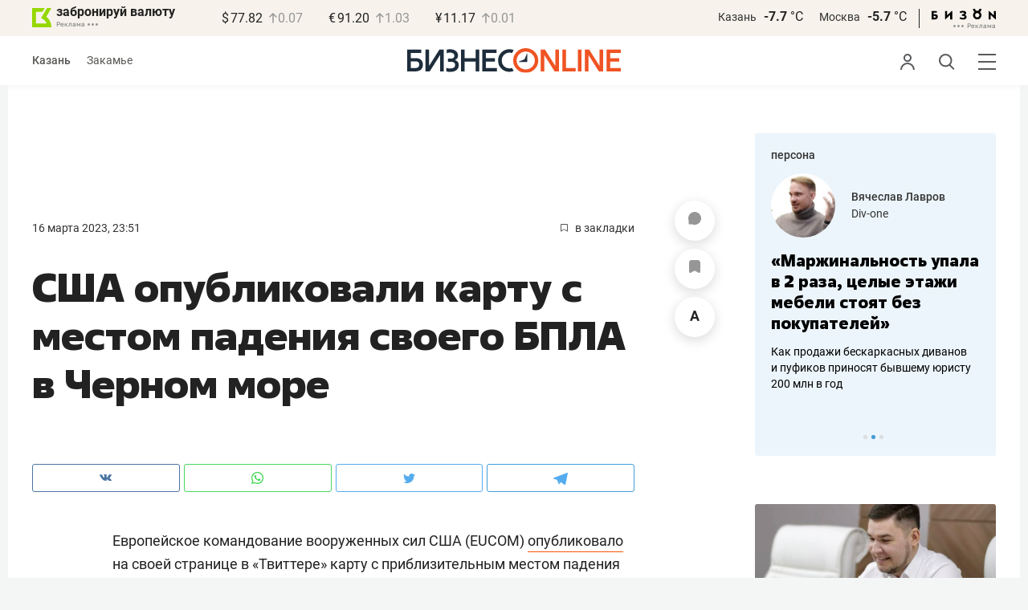

--- FILE ---
content_type: text/html; charset=UTF-8
request_url: https://www.business-gazeta.ru/news/587018?real_city=Kazan
body_size: 30496
content:
<!DOCTYPE html><html lang="ru"><head prefix="og: http://ogp.me/ns# fb: http://ogp.me/ns/fb# article: http://ogp.me/ns/article#"><meta http-equiv="Content-type" content="text/html; charset=utf-8"/><meta name="viewport" content="width=device-width"><link rel="manifest" href="/yandex-manifest.json"><title>США опубликовали карту с местом падения своего БПЛА в Черном море</title><meta name="description" content=""/><meta name="keywords" content="новости"/><meta property="og:site_name" content="БИЗНЕС Online"/><meta property="og:title" content="США опубликовали карту с местом падения своего БПЛА в Черном море"/><meta property="og:url" content="https://www.business-gazeta.ru/news/587018"/><meta property="og:locale" content="ru_RU"/><meta property="og:image" content="https://stcdn.business-online.ru/snippets/2023-03-17/587018-07_51_47.jpg"/><meta property="og:image:width" content="1200"/><meta property="og:image:height" content="630"/><meta property="fb:pages" content="375587425929352"/><meta property="fb:app_id" content="264445863914267"/><meta name="twitter:card" content="summary_large_image"><meta name="twitter:site" content="@businessgazeta"><meta name="twitter:title" content="США опубликовали карту с местом падения своего БПЛА в Черном море"/><meta name="twitter:image" content="https://stcdn.business-online.ru/snippets/2023-03-17/587018-07_51_47.jpg"/><meta property="vk:image" content="https://stcdn.business-online.ru/snippets/2023-03-17/587018-07_51_47.jpg"/><link rel="publisher" href="https://plus.google.com/+Business-gazetaRu"><link rel="canonical" href="https://www.business-gazeta.ru/news/587018"/><link rel="amphtml" href="https://www.business-gazeta.ru/amp/587018"><link rel="icon" href="/favicon.svg" sizes="any" type="image/svg+xml"><link rel="mask-icon" href="/fav-mask.svg" color="#e8590d"><link rel="icon" href="/favicon.svg" sizes="any" type="image/svg+xml"><link rel="apple-touch-icon" sizes="180x180" href="/icon180x180.png"/><meta name="apple-itunes-app" content="app-id=920814306"/><meta name="google-play-app" content="app-id=ru.business.gazeta"/><meta name="yandex-verification" content="54d5d1d3e8847f3b"><link rel="preconnect" href="https://statix.business-gazeta.ru"><link rel="preload" href="https://statix.business-gazeta.ru/fonts/roboto-v20-latin_cyrillic-regular.woff2" as="font"><link rel="preload" href="https://statix.business-gazeta.ru/fonts/roboto-v20-latin-500.woff2" as="font"><link rel="preload" href="https://statix.business-gazeta.ru/fonts/roboto-v20-latin_cyrillic-700.woff2" as="font"><link rel="preload" href="https://statix.business-gazeta.ru/fonts/roboto-v20-latin-regular.woff2" as="font"><link rel="preload" href="https://statix.business-gazeta.ru/fonts/roboto-v20-latin_cyrillic-300.woff2" as="font"><link rel="stylesheet" href="https://statix.business-gazeta.ru/css/style.css?v=210120263311"><link rel="preload" href="https://statix.business-gazeta.ru/css/s.min.css?v=210120263311" as="style"><link rel="preload" href="https://statix.business-gazeta.ru/js/s.min.js?v=210120263311" as="script"><link rel="preload" href="https://statix.business-gazeta.ru/js/library/slick/slick.css" as="style" /><link rel="preload" href="https://statix.business-gazeta.ru/js/library/slick/slick-theme.css" as="style" /><script async src="https://www.googletagmanager.com/gtag/js?id=UA-8810077-1"></script><script>
        window.static_path = 'https://statix.business-gazeta.ru';
        window.city = 'Kazan';
        window.region = 100;

        window.__METRICS__ = {
            endpoint: 'https://xstat.gazeta.bo/metrics/collect',
            contentSelector: '.article__content', // 1) дочитываемость в рамках элемента
            engagedThresholdMs: 30000,            // 5) «прочитал» после >=30с вовлечённости
            heartbeatMs: 15000,
            content: {},
                    };

    </script><link rel="stylesheet" type="text/css" href="https://statix.business-gazeta.ru/js/library/slick/slick.css" /><link rel="stylesheet" type="text/css" href="https://statix.business-gazeta.ru/js/library/slick/slick-theme.css" /><link type="text/css" href="https://statix.business-gazeta.ru/css/s.min.css?v=210120263311" rel="stylesheet"><script>window.yaContextCb = window.yaContextCb || [];</script><script src="https://yandex.ru/ads/system/context.js" async></script><script>window.article_id = 587018;</script><style></style></head><body>
    <header class="header header__sticky"><div class="header__top"><div class="header__wrap"><div class="header__currency"><div class="currency"><div class="currency__logo"><a class="currency__logo-link"
                 href="https://www.bankofkazan.ru/currency-exchange-ru/?utm_source=business-gazeta&utm_medium=cpc&utm_campaign=brendirovanie_kursa&erid=2SDnjezs328"
                 target="_blank"
                 rel="nofollow noopener noreferrer"
                 alt="Реклама. ООО КБЭР «Банк Казани»"
                 title="Реклама. ООО КБЭР «Банк Казани»"
              >
                  забронируй валюту
              </a><div class="currency__advertising-adv">
    Реклама</div><svg class="currency__advertising-dots" xmlns="http://www.w3.org/2000/svg" width="13" height="3" viewBox="0 0 13 3" fill="none"><circle cx="11.5" cy="1.5" r="1.5" fill="#969696"/><circle cx="6.5" cy="1.5" r="1.5" fill="#969696"/><circle cx="1.5" cy="1.5" r="1.5" fill="#969696"/></svg><div class="currency__advertising-popup"><div class="currency__advertising-popup_block"><div class="currency__advertising-popup_text">
            Реклама
            <div class="currency__advertising-popup_advertiser">
                Рекламодатель
            </div><div>
                ООО КБЭР «Банк Казани»
            </div></div><div class="currency__advertising-popup_closer"><svg xmlns="http://www.w3.org/2000/svg" width="12" height="12" viewBox="0 0 12 12" fill="none"><path d="M1 1.00024L10.9998 11" stroke="#969696" stroke-width="2" stroke-linecap="round" stroke-linejoin="round"/><path d="M1 10.9998L10.9998 0.999961" stroke="#969696" stroke-width="2" stroke-linecap="round" stroke-linejoin="round"/></svg></div></div></div></div><div class="currency__exchange"><ul class="exchange"><li class="exchange__item"><span class="exchange__currency">&#36;</span><span class="exchange__course">77.82</span><span class="exchange__dynamic"><svg xmlns="http://www.w3.org/2000/svg" width="10" height="13"
                                           viewBox="0 0 10 13" fill="none"><path d="M1.00017 4.92765L4.92782 1L8.85547 4.92765M4.92782 12L4.92782 1.11"
                                                  stroke="#969696" stroke-width="1.5" stroke-miterlimit="10"
                                                  stroke-linecap="round" stroke-linejoin="round" /></svg></span><span class="exchange__delta">0.07</span></li><li class="exchange__item"><span class="exchange__currency">&#8364;</span><span class="exchange__course">91.20</span><span class="exchange__dynamic"><svg xmlns="http://www.w3.org/2000/svg" width="10" height="13"
                                           viewBox="0 0 10 13" fill="none"><path d="M1.00017 4.92765L4.92782 1L8.85547 4.92765M4.92782 12L4.92782 1.11"
                                                  stroke="#969696" stroke-width="1.5" stroke-miterlimit="10"
                                                  stroke-linecap="round" stroke-linejoin="round" /></svg></span><span class="exchange__delta">1.03</span></li><li class="exchange__item"><span class="exchange__currency">&#165;</span><span class="exchange__course">11.17</span><span class="exchange__dynamic"><svg xmlns="http://www.w3.org/2000/svg" width="10" height="13"
                                           viewBox="0 0 10 13" fill="none"><path d="M1.00017 4.92765L4.92782 1L8.85547 4.92765M4.92782 12L4.92782 1.11"
                                                  stroke="#969696" stroke-width="1.5" stroke-miterlimit="10"
                                                  stroke-linecap="round" stroke-linejoin="round" /></svg></span><span class="exchange__delta">0.01</span></li></ul></div></div></div><div class="header__weather"><div class="weather-block"><ul class="weather-block__list"><li class="weather-block__item"><a href="#" class="weather-block__city">Казань</a><span class="weather-block__temp">-7.7
                                    <span class="weather-block__degree">°С</span></span></li><li class="weather-block__item"><a href="#" class="weather-block__city">Москва</a><span class="weather-block__temp">-5.7
                                    <span class="weather-block__degree">°С</span></span></li></ul><div class="weather-block__line"></div><div class="weather-block__svg"><a href="https://bizon.gallery/?erid=2SDnjeY5YXr" target="_blank"><svg xmlns="http://www.w3.org/2000/svg" width="80" height="14" viewBox="0 0 80 14" fill="none"><path fill-rule="evenodd" clip-rule="evenodd" d="M35.8088 5.45693L34.803 3.50207C36.1891 2.80752 37.7206 2.45305 39.2709 2.46798C40.5704 2.47931 41.5204 2.76263 42.121 3.31792C42.3995 3.55884 42.6236 3.85619 42.7784 4.19029C42.9333 4.52438 43.0153 4.88757 43.0191 5.25578C43.0187 5.61919 42.9354 5.9777 42.7755 6.30403C42.6144 6.63896 42.3754 6.93041 42.0785 7.15397C41.7683 7.38184 41.4128 7.54031 41.0359 7.61861C41.4918 7.66857 41.931 7.81851 42.3222 8.05774C42.6911 8.28164 42.9972 8.59553 43.2118 8.97001C43.4282 9.36456 43.5265 9.81302 43.4951 10.2619C43.4945 10.7857 43.3452 11.2986 43.0645 11.7408C42.7373 12.2458 42.2708 12.6453 41.7216 12.8911C41.0155 13.2104 40.2498 13.3764 39.4749 13.3784C37.7781 13.3816 36.1079 12.9568 34.6189 12.1431L35.8995 10.4206C36.8329 10.9609 37.8798 11.2753 38.9564 11.3385C39.476 11.3791 39.9944 11.2456 40.4296 10.9589C40.5707 10.8622 40.6893 10.7362 40.7773 10.5895C40.8653 10.4428 40.9207 10.2789 40.9396 10.1089C41.0152 9.20044 40.2058 8.7462 38.5116 8.7462H37.792V6.64967H38.5513C39.9508 6.64967 40.5883 6.26626 40.4636 5.49942C40.356 4.90447 39.897 4.5815 39.0697 4.522C38.5843 4.51326 38.1003 4.57627 37.6333 4.70899C37.0056 4.9075 36.3953 5.15767 35.8088 5.45693Z" fill="black"/><path fill-rule="evenodd" clip-rule="evenodd" d="M23.0673 7.61534L17.1999 13.1513H16.6475V2.68853H19.1746V8.1763L25.0562 2.68286H25.6398V13.1513H23.0673V7.61534Z" fill="black"/><path fill-rule="evenodd" clip-rule="evenodd" d="M6.39154 4.76521H2.52999V6.71724H4.09387C4.94179 6.72803 5.77536 6.93764 6.52753 7.3292C7.34725 7.73528 7.71839 8.63716 7.64095 10.0348C7.61997 10.5885 7.4706 11.1297 7.20465 11.6157C6.92872 12.0952 6.51921 12.4841 6.02606 12.7348C5.42591 13.03 4.76235 13.173 4.09387 13.1513H0V2.68286H6.39154V4.76521ZM2.52999 11.0973H3.53291C4.59628 11.0973 5.12324 10.7195 5.1138 9.96401C5.10435 9.20851 4.58211 8.82509 3.54708 8.81376H2.52999V11.0973Z" fill="black"/><path fill-rule="evenodd" clip-rule="evenodd" d="M60.2183 3.96638C61.0252 4.66699 61.5989 5.59742 61.8624 6.63308C62.126 7.66874 62.0668 8.7602 61.6929 9.76131C61.3189 10.7624 60.648 11.6254 59.7701 12.2347C58.8921 12.8439 57.8489 13.1704 56.7803 13.1704C55.7116 13.1704 54.6684 12.8439 53.7905 12.2347C52.9125 11.6254 52.2416 10.7624 51.8677 9.76131C51.4937 8.7602 51.4346 7.66874 51.6981 6.63308C51.9616 5.59742 52.5353 4.66699 53.3423 3.96638C52.7735 3.47423 52.3178 2.86503 52.0063 2.18046C51.6949 1.49588 51.535 0.752099 51.5376 0H54.1072C54.1298 0.693876 54.4213 1.35178 54.9201 1.83463C55.419 2.31748 56.086 2.58744 56.7803 2.58744C57.4745 2.58744 58.1415 2.31748 58.6404 1.83463C59.1392 1.35178 59.4307 0.693876 59.4533 0H62.023C62.025 0.75201 61.8648 1.49561 61.5534 2.1801C61.2419 2.86459 60.7865 3.47387 60.2183 3.96638ZM58.6685 6.03741C58.2313 5.60164 57.6566 5.3309 57.0422 5.27129C56.4278 5.21168 55.8118 5.3669 55.299 5.7105C54.7861 6.0541 54.4083 6.56483 54.2298 7.15572C54.0512 7.74662 54.083 8.38114 54.3198 8.95121C54.5565 9.52128 54.9836 9.99166 55.5282 10.2822C56.0728 10.5728 56.7013 10.6656 57.3066 10.5449C57.912 10.4241 58.4567 10.0972 58.8482 9.61992C59.2396 9.14261 59.4534 8.54437 59.4533 7.9271C59.4539 7.57588 59.3848 7.22805 59.2501 6.90369C59.1154 6.57934 58.9177 6.2849 58.6685 6.03741Z" fill="black"/><path fill-rule="evenodd" clip-rule="evenodd" d="M73.5804 7.61558L79.4506 13.1515H80.0003V2.68877H77.4731V8.17654L71.5944 2.68311H71.0107V13.1515H73.5804V7.61558Z" fill="black"/></svg></a><div class="weather__advertising-adv">
    Реклама</div><svg class="weather__advertising-dots" xmlns="http://www.w3.org/2000/svg" width="13" height="3" viewBox="0 0 13 3" fill="none"><circle cx="11.5" cy="1.5" r="1.5" fill="#969696"/><circle cx="6.5" cy="1.5" r="1.5" fill="#969696"/><circle cx="1.5" cy="1.5" r="1.5" fill="#969696"/></svg><div class="weather__advertising-popup"><div class="weather__advertising-popup_block"><div class="weather__advertising-popup_text">
            Реклама
            <div class="weather__advertising-popup_advertiser">
                Рекламодатель
            </div><div>
                bizon.gallery
            </div></div><div class="weather__advertising-popup_closer"><svg xmlns="http://www.w3.org/2000/svg" width="12" height="12" viewBox="0 0 12 12" fill="none"><path d="M1 1.00024L10.9998 11" stroke="#969696" stroke-width="2" stroke-linecap="round" stroke-linejoin="round"/><path d="M1 10.9998L10.9998 0.999961" stroke="#969696" stroke-width="2" stroke-linecap="round" stroke-linejoin="round"/></svg></div></div></div></div></div></div></div></div><div class="header__bottom"><div class="header__wrap"><div class="header__cities"><ul class="cities"><li class="cities__item"><span class="cities__text">Казань</span></li><li class="cities__item"><a href="/chelny?url=/news/587018"
                   class="cities__link">Закамье</a></li></ul></div><div class="header__brand"><a href="https://www.business-gazeta.ru" class="header__logo"><img src="https://statix.business-gazeta.ru/img/logo_bo_new.svg" alt="БИЗНЕС Online"
                 title="БИЗНЕС Online" /></a></div><div class="header__sidebar"><ul class="main-nav"><li class="main-nav__item main-nav__item_user "><span class="main-nav__inner" data-modal="#auth" data-toggle="modal"><img src="https://statix.business-gazeta.ru/img/icons/user.svg" alt=""></span></li><li class="main-nav__item main-nav__item_search"><span class="main-nav__inner"><span class="main-nav__search"><img src="https://statix.business-gazeta.ru/img/icons/search.svg" alt=""></span></span></li><li class="main-nav__item main-nav__item_menu"><div class="main-nav__collapse"></div></li></ul></div></div></div></header><!-- TODO: Add class "header-popup_opened" to "header-popup" --><div class="header-popup"><div class="container"><div class="header-menu"><div class="header-menu__left"><div class="cellar"><div class="cellar__wrap"><div class="cellar__col"><div class="cellar__hat"><a href="https://sport.business-gazeta.ru" class="cellar__title" target="_blank"><span
                                            class="icon-stopwatch"></span> Спорт</a></div><a class="cellar__subtitle">Рубрики</a><ul class="cellar__list"><li class="cellar__item"><a
                                            href="/category/6"
                                            class="cellar__link">Новости</a></li><li class="cellar__item"><a
                                            href="/category/13"
                                            class="cellar__link">Политика</a></li><li class="cellar__item"><a
                                            href="/category/12"
                                            class="cellar__link">Бизнес</a></li><li class="cellar__item"><a
                                            href="/category/19"
                                            class="cellar__link">Строительство</a></li><li class="cellar__item"><a
                                            href="/category/620"
                                            class="cellar__link">Криминал</a></li><li class="cellar__item"><a
                                            href="/category/621"
                                            class="cellar__link">Происшествие</a></li></ul></div><div class="cellar__col"><div class="cellar__hat"><a href="/category/534"
                                   class="cellar__title">Культура</a></div><div class="cellar__subtitle"></div><ul class="cellar__list"><li class="cellar__item"><a
                                            href="/category/472"
                                            class="cellar__link">Афиша</a></li><li class="cellar__item"><a href="/events"
                                                            class="cellar__link">Анонсы</a></li><li class="cellar__item"><a
                                            href="/category/1"
                                            class="cellar__link">Персона</a></li><li class="cellar__item"><a
                                            href="/conferences"
                                            class="cellar__link">Интернет-конференция</a></li><li class="cellar__item"><a
                                            href="/category/51"
                                            class="cellar__link">Пресс-релизы</a></li><li class="cellar__item"><a
                                            href="/persons?fullpage"
                                            class="cellar__link">Персоналии</a></li></ul></div><div class="cellar__col"><div class="cellar__hat"><a href="/category/694"
                                   class="cellar__title">Экспертное интервью</a></div><div class="cellar__subtitle"></div><ul class="cellar__list"><li class="cellar__item"><a
                                            href="/category/160"
                                            class="cellar__link">Рейтинги</a></li><li class="cellar__item"><a
                                            href="/category/2"
                                            class="cellar__link">Круглый стол</a></li><li class="cellar__item"><a href="/videos"
                                                            class="cellar__link">Видео</a></li><li class="cellar__item"><a href="/category/613"
                                                            class="cellar__link">Фотоистории</a></li><li class="cellar__item"><a
                                            href="/category/586"
                                            class="cellar__link">Тесты</a></li><li class="cellar__item"><a
                                            href="/category/628"
                                            class="cellar__link">Инсайдеры</a></li></ul></div></div><div class="cellar__wrap"><div class="hashtags"><a class="hashtags__title">Популярные хештеги</a><ul class="hashtag-list"><li class="hashtag-list__item"><a
                                            href="/category/847"
                                            class="hashtag-list__link">#сво</a></li><li class="hashtag-list__item"><a
                                            href="/category/787"
                                            class="hashtag-list__link">#утраты</a></li><li class="hashtag-list__item"><a
                                            href="/category/921"
                                            class="hashtag-list__link">#новая идеология России</a></li><li class="hashtag-list__item"><a
                                            href="/category/625"
                                            class="hashtag-list__link">#топ-10</a></li><li class="hashtag-list__item"><a
                                            href="/category/638"
                                            class="hashtag-list__link">#силовики</a></li><li class="hashtag-list__item"><a
                                            href="/category/923"
                                            class="hashtag-list__link">#адмиралтейка</a></li></ul></div></div><div class="cellar__wrap"><div class="cellar__col"><a href="/pages/office?slug=www?fullpage" class="cellar__subtitle flash">Редакция</a></div><div class="cellar__col"><a href="/pages/adv?slug=www?fullpage" class="cellar__subtitle flash">Реклама</a></div><div class="cellar__col"><a href="/career/?fullpage" class="cellar__subtitle flash">Карьера</a></div></div></div></div><div class="header-menu__right"><div class="sociality sociality_top"><div class="sociality__title">Социальные сети</div><ul class="social-net social-net_gray"><li class="social-net__item"><a rel="nofollow" href="https://vk.com/businessgazeta"
                                                        target="_blank" class="social-net__link"><span
                                        class="icon-vk"></span><span class="vk">вконтакте</span></a></li><li class="social-net__item"><a rel="nofollow" href="https://twitter.com/Businessgazeta"
                                                        target="_blank" class="social-net__link"><span
                                        class="icon-tw"></span><span class="tw"> twitter</span></a></li><li class="social-net__item"><a rel="nofollow" href="https://t.me/businessgazeta"
                                                        target="_blank" class="social-net__link"><span
                                        class="icon-tg"></span><span class="telegram">businessgazeta</span></a></li><li class="social-net__item"><a rel="nofollow" href="https://t.me/gazetabo"
                                                        target="_blank" class="social-net__link"><span
                                        class="icon-tg"></span><span class="telegram">gazetabo</span></a></li><li class="social-net__item"><a rel="nofollow" href="https://zen.yandex.ru/businessgazeta"
                                                        target="_blank" class="social-net__link"><span
                                        class="icon-zen"></span><span class="dz">дзен</span></a></li><li class="social-net__item"><a rel="nofollow"
                                                        href="https://www.youtube.com/user/MrBusinessonline"
                                                        target="_blank" class="social-net__link"><span
                                        class="icon-yt"></span><span class="yout">youtube</span></a></li></ul></div><br><br><br><br><br><br><br><br><div class="sociality sociality_top"><ul class="social-net social-net_gray"><li class="social-net__item"><a href="https://m.business-gazeta.ru" rel="nofollow"
                                                        class="social-net__link"><span class="mobile-version"></span><span>мобильная версия</span></a></li></ul></div></div></div></div></div><!-- TODO: Add class "search-popup_opened" to "search-popup" --><div class="search-popup"><div class="container"><div class="search-form"><form action="/search?fullpage" method="post" class="search-form__form" data-page="1"><input class="search-form__input" type="text" placeholder="Поиск" autofocus/><button class="search-form__button" type="submit"><!-- --></button></form></div><section class="search-result"><header class="search-result__header"><ul class="search-result__tabs"><li class="search-result__tab"><span class="search-result__tab-link search-result__tab-link_active"
                              data-period="1">за все время</span></li><li class="search-result__tab"><span class="search-result__tab-link"
                              data-period="2">сегодня</span></li><li class="search-result__tab"><span class="search-result__tab-link"
                              data-period="3">неделя</span></li><li class="search-result__tab"><span class="search-result__tab-link"
                              data-period="4">год</span></li></ul><div class="search-result__found hidden"><div class="search-result__found-result">найдено: <span></span></div><div class="search-result__filter"><a href="#" class="search-result__filter-link" data-sort="true">сначала новые</a></div></div></header><ul class="search-result__list"></ul><footer class="search-result__footer hidden"><a href="#" class="search-result__more">показать еще</a></footer></section></div></div>
    <div class="page">
        <div class="container">

            <a class="slot js-slot" data-site="1" data-slot="10" data-target=""></a>

            <div class="layout layout_article">

                <div class="layout__main">
                    <div class="lenta js-mediator-article">
    <div class="article-control">
                    <a href="#comments__more587018" class="article-control__button" title="Комментировать">
                        <span class="article-comment" >
                            <svg width="16" height="16" viewBox="0 0 16 16" fill="none" xmlns="http://www.w3.org/2000/svg">
                                <path id="Vector" d="M8.12463 0.000967774C3.69922 -0.0666409 0.0872447 3.41641 0.00152933 7.84151C-0.011021 8.49114 0.0539066 9.12359 0.187725 9.73013C0.414253 10.7572 0.548926 11.8023 0.548926 12.8541V14.8871C0.548926 15.1986 0.80141 15.4511 1.11291 15.4511H3.14592C4.19766 15.4511 5.24283 15.5858 6.2699 15.8123C6.87644 15.9461 7.50885 16.0111 8.15848 15.9985C12.5835 15.9128 16.0666 12.3009 15.9991 7.87559C15.9332 3.55613 12.4441 0.0669057 8.12463 0.000967774Z" fill="#969696"/>
                            </svg>
                        </span>
            </a>
        
        <a href="#"
           class="article-control__button anonymous icon-favourite-js"
           title="В закладки">
                        <span class="icon-favorite news_favorite"
                              data-type="article" data-id="587018" style="line-height: 52px;">
                            <svg xmlns="http://www.w3.org/2000/svg" width="14" height="16" viewBox="0 0 14 16" fill="none">
                                <path d="M10.7965 0H3.087C1.39155 0 0 1.39155 0 3.087V14.3554C0 15.7949 1.03167 16.4027 2.29526 15.7069L6.198 13.5396C6.61387 13.3077 7.28565 13.3077 7.69352 13.5396L11.5963 15.7069C12.8599 16.4107 13.8915 15.8029 13.8915 14.3554V3.087C13.8835 1.39155 12.5 0 10.7965 0Z" fill="#969696"/>
                            </svg>
                        </span>
        </a>
        <a href="#" class="article-control__button js-resizer_hider">
                    <span class="word" style="line-height: 52px;">
                        <svg xmlns="http://www.w3.org/2000/svg" width="12" height="13" viewBox="0 0 12 13" fill="none">
                            <path d="M6.28418 2.18848L2.80371 12.7969H0L4.75488 0H6.53906L6.28418 2.18848ZM9.17578 12.7969L5.68652 2.18848L5.40527 0H7.20703L11.9883 12.7969H9.17578ZM9.01758 8.0332V10.0986H2.25879V8.0332H9.01758Z" fill="#969696"/>
                        </svg>
                    </span>
            <span class="circle hidden">
                        <svg xmlns="http://www.w3.org/2000/svg" width="18" height="18" viewBox="0 0 18 18" fill="none">
                            <circle cx="9" cy="9" r="9" fill="#F95102"/>
                        </svg>
                        <svg style="position: absolute; left: 5px; top: 5px;" xmlns="http://www.w3.org/2000/svg" width="8" height="9" viewBox="0 0 8 9" fill="none">
                            <path d="M7.79688 3.32031V4.67969H0V3.32031H7.79688ZM4.625 0V8.28125H3.17969V0H4.625Z" fill="white"/>
                        </svg>
                    </span>
        </a>
        <div class="article-control__button-tripple hidden">
            <a href="#">
                        <span class="word__small">
                            <svg xmlns="http://www.w3.org/2000/svg" width="12" height="13" viewBox="0 0 12 13" fill="none">
                                <path d="M6.28418 2.18848L2.80371 12.7969H0L4.75488 0H6.53906L6.28418 2.18848ZM9.17578 12.7969L5.68652 2.18848L5.40527 0H7.20703L11.9883 12.7969H9.17578ZM9.01758 8.0332V10.0986H2.25879V8.0332H9.01758Z" fill="#222222"/>
                            </svg>
                        </span>
            </a>
            <a href="#">
                        <span class="word__medium">
                            <svg xmlns="http://www.w3.org/2000/svg" width="15" height="16" viewBox="0 0 15 16" fill="none">
                                <path d="M7.68066 2.6748L3.42676 15.6406H0L5.81152 0H7.99219L7.68066 2.6748ZM11.2148 15.6406L6.9502 2.6748L6.60645 0H8.80859L14.6523 15.6406H11.2148ZM11.0215 9.81836V12.3428H2.76074V9.81836H11.0215Z" fill="#222222"/>
                            </svg>
                        </span>
            </a>
            <a href="#">
                        <span class="word__big">
                            <svg xmlns="http://www.w3.org/2000/svg" width="18" height="19" viewBox="0 0 18 19" fill="none">
                                <path d="M9.07715 3.16113L4.0498 18.4844H0L6.86816 0H9.44531L9.07715 3.16113ZM13.2539 18.4844L8.21387 3.16113L7.80762 0H10.4102L17.3164 18.4844H13.2539ZM13.0254 11.6035V14.5869H3.2627V11.6035H13.0254Z" fill="#222222"/>
                            </svg>
                        </span>
            </a>
        </div>
        <a href="#" class="article-control__button hidden to__top">
                    <span style="line-height: 40px;" class="article-to__top">
                        <svg xmlns="http://www.w3.org/2000/svg" width="17" height="18" viewBox="0 0 17 18" fill="none">
                            <path d="M15.9415 8.47077L8.47077 1L1 8.47077M8.47077 17V1.20923" stroke="#969696" stroke-width="2" stroke-miterlimit="10" stroke-linecap="round" stroke-linejoin="round"/>
                        </svg>
                    </span>
        </a>
    </div>
    <article class="article" itemscope itemtype="https://schema.org/Article" id="article587018">

        <div class="article__head">
            <time class="article__date" datetime="2023-03-16MSK23:51">
                <a href="/by-date/2023-03-16">
                                    16 Марта 2023, 23:51
                                </a>
            </time>
                        <a class="article__bookmarks anonymous js-inner__fav"
               href="#article587018" data-type="article"
               data-id="587018">
                <span class="icon-favorite" data-type="article"
                      data-id="587018">
                    <svg width="9" height="10" viewBox="0 0 9 10" fill="none" xmlns="http://www.w3.org/2000/svg">
                        <path d="M0.5 0.5V9.11L4.24 6.83L4.5 6.67L4.76 6.83L8.5 9.11V0.5H0.5Z" stroke="#58595B"/>
                    </svg>
                </span>
                <span class="inner-text">в закладки</span>
            </a>
        </div>

                                                        
        <header class="article__header">
            <meta itemprop="headline" content="США опубликовали карту с местом падения своего БПЛА в Черном море">
            <h1 class="article__h1">США опубликовали карту с местом падения своего БПЛА в Черном море</h1>
        </header>

        <div class="article__content" data-news-id="587018">

            
            <div class="social-share">
    <div class="social-share__wrap social-likes">
        <a href="https://vk.com/share.php?url=https://www.business-gazeta.ru/news/587018?real_city=Kazan" target="_blank"
           class="social-share__button social-share__button_vk">
            <svg class="icon-vk-a" xmlns="http://www.w3.org/2000/svg" xmlns:xlink="http://www.w3.org/1999/xlink" width="15" height="8.56" viewBox="0 0 15 8.56">
                <path fill='#4c75a3' d="M7.34,8.53h.9a.91.91,0,0,0,.41-.17A.75.75,0,0,0,8.77,8s0-1.2.54-1.38,1.26,1.17,2,1.69a1.4,1.4,0,0,0,1,.29l2,0s1-.06.56-.88a6.33,6.33,0,0,0-1.49-1.73c-1.26-1.17-1.09-1,.42-3,.93-1.22,1.29-2,1.18-2.3S14.19.4,14.19.4H11.93a.5.5,0,0,0-.29.06.71.71,0,0,0-.2.25,13,13,0,0,1-.83,1.76C9.61,4.18,9.2,4.25,9,4.16c-.38-.25-.29-1-.29-1.53C8.75,1,9,.29,8.27.12A4.3,4.3,0,0,0,7.21,0,5,5,0,0,0,5.34.19C5.09.33,4.89.61,5,.61A1,1,0,0,1,5.67,1,2.06,2.06,0,0,1,5.9,2s.13,2-.31,2.19S4.86,4,4,2.43A12.94,12.94,0,0,1,3.17.77.71.71,0,0,0,3,.52,1.13,1.13,0,0,0,2.63.38L.49.4S.17.4.05.54,0,.92,0,.92A24.63,24.63,0,0,0,3.62,6.84,5.19,5.19,0,0,0,7.34,8.53" transform="translate(0 0)"/>
            </svg>
        </a>

        <a href="whatsapp://send?text=США опубликовали карту с местом падения своего БПЛА в Черном море https%3A%2F%2Fwww.business-gazeta.ru%2Fnews%2F587018%3Freal_city%3DKazan" data-action="share/whatsapp/share" target="_blank"
           class="social-share__button social-share__button_wa">
            <svg class="icon-wa-a" xmlns="http://www.w3.org/2000/svg" xmlns:xlink="http://www.w3.org/1999/xlink" width="15" height="15.07" viewBox="0 0 15 15.07">
                <path fill='#43d854' d="M10.94,9c-.19-.09-1.11-.54-1.28-.6s-.29-.1-.42.09a8.09,8.09,0,0,1-.59.73.29.29,0,0,1-.4.05,5.12,5.12,0,0,1-1.5-.93,5.58,5.58,0,0,1-1-1.29c-.11-.19,0-.28.08-.38a7.33,7.33,0,0,0,.47-.64.35.35,0,0,0,0-.33c0-.09-.42-1-.58-1.38S5.36,4,5.24,4H4.89a.7.7,0,0,0-.5.23,2.11,2.11,0,0,0-.65,1.56A3.63,3.63,0,0,0,4.5,7.74a8.28,8.28,0,0,0,3.19,2.82c.44.19.79.3,1.06.39A2.57,2.57,0,0,0,9.93,11a2,2,0,0,0,1.26-.88,1.55,1.55,0,0,0,.1-.89c0-.08-.17-.12-.35-.22M7.53,13.68h0a6.22,6.22,0,0,1-3.16-.86l-.23-.14-2.35.62L2.42,11l-.15-.24a6.21,6.21,0,1,1,5.26,2.91M12.81,2.19A7.47,7.47,0,0,0,.06,7.47a7.5,7.5,0,0,0,1,3.73L0,15.07l4-1a7.4,7.4,0,0,0,3.57.91h0A7.47,7.47,0,0,0,12.81,2.19" transform="translate(0 0)"/>
            </svg>
        </a>
        <a href="https://twitter.com/intent/tweet?text=%D0%A1%D0%A8%D0%90%20%D0%BE%D0%BF%D1%83%D0%B1%D0%BB%D0%B8%D0%BA%D0%BE%D0%B2%D0%B0%D0%BB%D0%B8%20%D0%BA%D0%B0%D1%80%D1%82%D1%83%20%D1%81%20%D0%BC%D0%B5%D1%81%D1%82%D0%BE%D0%BC%20%D0%BF%D0%B0%D0%B4%D0%B5%D0%BD%D0%B8%D1%8F%20%D1%81%D0%B2%D0%BE%D0%B5%D0%B3%D0%BE%20%D0%91%D0%9F%D0%9B%D0%90%20%D0%B2%20%D0%A7%D0%B5%D1%80%D0%BD%D0%BE%D0%BC%20%D0%BC%D0%BE%D1%80%D0%B5 https%3A%2F%2Fwww.business-gazeta.ru%2Fnews%2F587018%3Freal_city%3DKazan&amp;via=BusinessGazeta" target="_blank"
           class="social-share__button social-share__button_tw">
            <svg class="icon-tw-a" xmlns="http://www.w3.org/2000/svg" xmlns:xlink="http://www.w3.org/1999/xlink" width="14.99" height="12.19" viewBox="0 0 14.99 12.19">
                <path fill='#55acee' d="M4.72,12.19a8.7,8.7,0,0,0,8.75-8.75c0-.13,0-.27,0-.4A6.09,6.09,0,0,0,15,1.45a6.47,6.47,0,0,1-1.76.49A3.22,3.22,0,0,0,14.58.23,6.48,6.48,0,0,1,12.63,1,3.08,3.08,0,0,0,7.3,3.08a3.19,3.19,0,0,0,.08.7A8.8,8.8,0,0,1,1,.56,3.08,3.08,0,0,0,.63,2.1,3.12,3.12,0,0,0,2,4.68a2.92,2.92,0,0,1-1.4-.4v0a3.07,3.07,0,0,0,2.47,3,2.74,2.74,0,0,1-.81.12,2.78,2.78,0,0,1-.58-.06A3.11,3.11,0,0,0,4.55,9.54,6.12,6.12,0,0,1,.73,10.86c-.24,0-.49,0-.73,0a8.81,8.81,0,0,0,4.72,1.37" transform="translate(0 0)"/>
            </svg>
        </a>
        <a href="https://telegram.me/share/url?url=https://www.business-gazeta.ru/news/587018?real_city=Kazan&amp;text=США опубликовали карту с местом падения своего БПЛА в Черном море" target="_blank"
           class="social-share__button social-share__button_tg">
            <svg class="icon-tg-a" xmlns="http://www.w3.org/2000/svg" xmlns:xlink="http://www.w3.org/1999/xlink" width="17.31" height="15" viewBox="0 0 17.31 15">
                <path fill='#55acee'  d="M17.31.53,14.57,14.38a1,1,0,0,1-1.43.5L6.82,10,4.52,8.89.65,7.6S.06,7.38,0,6.93s.67-.71.67-.71l15.38-6s1.26-.56,1.26.36" transform="translate(0 0)"/>
                <path fill='#55acee'  d="M6.33,14.22s-.18,0-.41-.74L4.52,8.89,13.81,3s.53-.33.51,0c0,0,.1,0-.19.32s-7.29,6.6-7.29,6.6Z" transform="translate(0 0)"/>
                <path fill='#55acee'  d="M9.24,11.87l-2.5,2.28a.43.43,0,0,1-.41.07L6.81,10Z" transform="translate(0 0)"/>
            </svg>
        </a>
    </div>
</div>
            


                                                        
            <div itemprop="articleBody" class="articleBody">
                <p>Европейское командование вооруженных сил США (EUCOM) <a href="https://twitter.com/US_EUCOM/status/1636367482675142657" target="_blank">опубликовало</a> на&nbsp;своей странице в&nbsp;&laquo;Твиттере&raquo; карту с&nbsp;приблизительным местом падения беспилотника MQ-9 в&nbsp;Черном море.
 </p>
<p>Согласно данным карты, аппарат рухнул в&nbsp;75−85 морских милях от&nbsp;суши. Это примерно 139−157 километров.</p>
<p class="image-in-text" itemscope="" itemtype="https://schema.org/ImageObject" itemprop="image"><img src="https://stcdn.business-online.ru/articles/31/1678999867_photo_20230316_235038.jpg" data-author="Фото: Твиттер @HQUSAFEAFAF"><span class="title"></span><span class="author">Фото: &laquo;Твиттер&raquo; @HQUSAFEAFAF</span></p>
<p>Напомним, 14&nbsp;марта&nbsp;ВС США <a href="https://www.business-gazeta.ru/news/586734" target="_blank">заявили</a>, что российский истребитель столкнулся над Черным морем с&nbsp;американским беспилотником-разведчиком. При этом минобороны&nbsp;РФ <a href="https://www.business-gazeta.ru/news/586740" target="_blank">утверждает</a>, что американский БПЛА нарушил границы района режима использования воздушного пространства. По&nbsp;версии российского военного ведомства, аппарат США резко сманеврировал, стал неуправляемым и&nbsp;упал.</p>
<p>Сегодня Пентагон <a href="https://www.business-gazeta.ru/news/586945" target="_blank">опубликовал</a> предполагаемое видео с&nbsp;инцидентом. </p>
                            </div>

            
            


                                    
            
            
            <ul class="article-hashtag" style="margin-left: 100px;">
                </ul>

                                                                    
                            <div class="invite-to-tg">
                    <span class="invite-to-tg--text">Читайте БИЗНЕС Online <br/> в Telegram</span>
                    <button class="invite-to-tg--subscribe-btn">
                        <a href="https://t.me/+e9b5e-s1JR9iNmMy" target="_blank">подписаться</a>
                    </button>
                </div>
            

            
            
            <div class="article-tools">
                <div class="article-tools__text">Нашли ошибку в тексте? Выделите ее и нажмите Ctrl + Enter</div>
                <div class="article-tools__print">
                    <a href="/print/587018"
                       class="article-tools__link"> <span class="icon-print"></span> версия для печати</a>
                </div>
            </div>

                            <div class="article__banner">
                    <!-- ban_4_1 is not defined for Vendo -->
                </div>
            
                            <div class="article__more" id="comments__more587018">
                    <button class="article__more-btn" data-article-id="587018">Комментарии <span
                                class="article__more-count">6</span></button>
                </div>
            
        </div>

        
            <div class="hidden js-comment-list">
                <div class="comments" id="comments587018">

                        
    <div class="comments__head">
        <div class="comments__left">
            <h3 class="comments__h3">Комментарии <span class="icon-comment-gray"></span> 6</h3>
            <div class="comments__choose">
                <button class="reset-btn comments__choose-button js-comments-choose-button active" data-filter="all">Все</button>
                <button class="reset-btn comments__choose-button js-comments-choose-button" data-filter="author">Автора
                </button>
            </div>
        </div>
        <div class="comments__control">
            <div class="dropdown dropdown_hover js-dropdown">
                <button class="reset-btn dropdown__button comments__order-button js-dropdown-button">Упорядочить
                </button>
                <div class="dropdown__content comments__dropdown-content">
                    <button class="reset-btn dropdown__item js-dropdown-item js-comment-sort-button"
                            data-sort="emoji_count">Лучшие
                    </button>
                    <button class="reset-btn dropdown__item js-dropdown-item js-comment-sort-button active"
                            data-sort="timestamp">Последние
                    </button>
                </div>
            </div>
        </div>
    </div>

    <div class="js-top-comments__form"><form class="comments-form article-form-587018" action="" method="post" name="comment-form"
      data-article-id="587018">
    <div class="comments-form__user" style="display: none;">
        <div class="comments-form__avatar">
          <span class="comments-form__image">
                                          <img class="comments-form__img" src="https://statix.business-gazeta.ru/img/icons/anonimus.svg">
          </span>
        </div>
        <div class="comments-form__name">
                            <div class="comments-form__author" title="Анонимно"></div>
                <a href="#" class="comments-form__auth" data-modal="#auth" data-toggle="modal">войти в аккаунт</a>
                    </div>
    </div>
    <label class="comments-form__label" style="padding-bottom: 0;">
        <textarea class="comments-form__textarea" rows="1" id="in_article-comment-form_top" placeholder="написать комментарий"
                  minlength="6"></textarea>
    </label>
    <div class="comments-form__row" style="display: none;">
                                                                                <div class="comments-form__buttons">
            <button class="button button_white button_link" type="reset">отмена</button>
            <button class="button" type="submit" disabled="disabled" data-modal="#auth" data-toggle="modal">
                Отправить
            </button>
        </div>
        <div class="hidden">
            <input type="hidden" name="parent_id" value="0">
        </div>
    </div>
</form>
</div>

    <ul class="comments-list js-comments-list comments__list" data-article-id="587018" data-filter="null">
        

                    <li class="comments-list__item comments__item   js-comment-item    " data-comment-id="11349777"
  data-timestamp="1679030073" data-emoji_count="0"   id="comment11349777"  ><div
    class="comments-comment
"><div class="comments-comment__header"><div class="comments-comment__bookmarks"><div class="popover popover_favorite"><a class="icon-favorite anonymous " href="#comment11349777" data-type="comment" data-id="11349777"><svg width="9" height="10" viewBox="0 0 9 10" fill="none" xmlns="http://www.w3.org/2000/svg"><path d="M0.5 0.5V9.11L4.24 6.83L4.5 6.67L4.76 6.83L8.5 9.11V0.5H0.5Z" stroke="#58595B"/></svg></a><div class="popover__wrap" alt="Добавить материал в закладки"><div class="popover__text"><div>Сохраняйте новости, статьи, комментарии чтобы прочитать их позже</div></div><div class="popover__buttons"><button class="button" data-modal="#auth" data-toggle="modal">Войти</button></div></div></div></div><div class="comments-comment__user"><div class="comments-comment__avatar"><a href="/user/102803" target="_blank"
             class="comments-comment__image"><img class="comments-comment__img" loading="lazy"
                             src="https://statix.business-gazeta.ru/img/icons/anonimus.svg"
                             alt=""></a></div><div class="comments-comment__info"><div class="comments-comment__author"><a class="comments-comment__name"
                 href="/user/102803"
                 title="Рамиль Каримов БИЗНЕС Online">Рамиль Каримов</a></div><time class="comments-comment__date" datetime="2023-03-17 08:13:45">
            17 Марта
            2023            <span class="comments-comment__time">08:13</span></time></div></div><div class="comments-comment__content"><div class="comments-comment__message">
          А не надо было шпионить
        </div><div class="comments-comment__control"><div class="show_full" title="Посмотреть весь комментарий">Читать далее</div><div class="comments-emoji  js-comment-emoji" data-comment-id="11349777"
     data-article-id="587018"><div class="comments-emoji__items"><button class="reset-btn comments-emoji__item js-emoji" data-value="0" data-id="3"><span class="comments-emoji__image comments-emoji__image_3"></span><span class="comments-emoji__num js-emoji-count">
                0
            </span></button><button class="reset-btn comments-emoji__item js-emoji  hide "
                data-value="0" data-id="1"><span class="comments-emoji__image comments-emoji__image_1"></span><span class="comments-emoji__num js-emoji-count">
                0
            </span></button><button class="reset-btn comments-emoji__item js-emoji  hide "
                data-value="0" data-id="2"><span class="comments-emoji__image comments-emoji__image_2"></span><span class="comments-emoji__num js-emoji-count">
                0
            </span></button><button class="reset-btn comments-emoji__item js-emoji  hide "
                data-value="0" data-id="4"><span class="comments-emoji__image comments-emoji__image_4"></span><span class="comments-emoji__num js-emoji-count">
                0
            </span></button><button class="reset-btn comments-emoji__item js-emoji  hide "
                data-value="0" data-id="5"><span class="comments-emoji__image comments-emoji__image_5"></span><span class="comments-emoji__num js-emoji-count">
                0
            </span></button><button class="reset-btn comments-emoji__item js-emoji  hide "
                data-value="0" data-id="7"><span class="comments-emoji__image comments-emoji__image_7"></span><span class="comments-emoji__num js-emoji-count">
                0
            </span></button></div><div class="dropdown dropdown_hover dropdown_top js-dropdown"><button class="reset-btn dropdown__button comments-emoji__button js-dropdown-button">эмодзи</button><div class="dropdown__content comments-emoji__dropdown-content"><div class="comments-emoji__items"><button class="reset-btn comments-emoji__item comments-emoji__dropdown-item js-dropdown-emoji"
                    data-value="0" data-id="1"><span class="comments-emoji__image comments-emoji__image_1"></span></button><button class="reset-btn comments-emoji__item comments-emoji__dropdown-item js-dropdown-emoji"
                    data-value="0" data-id="2"><span class="comments-emoji__image comments-emoji__image_2"></span></button><button class="reset-btn comments-emoji__item comments-emoji__dropdown-item js-dropdown-emoji"
                    data-value="0" data-id="3"><span class="comments-emoji__image comments-emoji__image_3"></span></button><button class="reset-btn comments-emoji__item comments-emoji__dropdown-item js-dropdown-emoji"
                    data-value="0" data-id="4"><span class="comments-emoji__image comments-emoji__image_4"></span></button><button class="reset-btn comments-emoji__item comments-emoji__dropdown-item js-dropdown-emoji"
                    data-value="0" data-id="5"><span class="comments-emoji__image comments-emoji__image_5"></span></button><button class="reset-btn comments-emoji__item comments-emoji__dropdown-item js-dropdown-emoji"
                    data-value="0" data-id="7"><span class="comments-emoji__image comments-emoji__image_7"></span></button></div></div></div></div><div class="comments__row"><a href="#" class="comments__answer" data-article-id="587018"
                 data-comment-id="11349777">Ответить</a></div><div class="comments-comment__etc"><div class="comments-comment__dots"><span class="icon-dots js-comment-dots"></span><div class="comments-comment__popover"><ul class="comments-comment__popover-list"><li class="comments-comment__popover-item"><span data-clipboard-text="https://www.business-gazeta.ru/news/587018#comment11349777"
                                              class="js-copy-comment-link comments-comment__to-comment">ссылка на комментарий</span></ul></div></div></div></div></div></div></div><div id="placeforpixel"></div></li>            <li class="comments-list__item comments__item   js-comment-item    " data-comment-id="11349798"
  data-timestamp="1679030904" data-emoji_count="0"   id="comment11349798"  ><div
    class="comments-comment
"><div class="comments-comment__header"><div class="comments-comment__bookmarks"><div class="popover popover_favorite"><a class="icon-favorite anonymous " href="#comment11349798" data-type="comment" data-id="11349798"><svg width="9" height="10" viewBox="0 0 9 10" fill="none" xmlns="http://www.w3.org/2000/svg"><path d="M0.5 0.5V9.11L4.24 6.83L4.5 6.67L4.76 6.83L8.5 9.11V0.5H0.5Z" stroke="#58595B"/></svg></a><div class="popover__wrap" alt="Добавить материал в закладки"><div class="popover__text"><div>Сохраняйте новости, статьи, комментарии чтобы прочитать их позже</div></div><div class="popover__buttons"><button class="button" data-modal="#auth" data-toggle="modal">Войти</button></div></div></div></div><div class="comments-comment__user"><div class="comments-comment__avatar"><a href="/user/104668" target="_blank"
             class="comments-comment__image"><img class="comments-comment__img" loading="lazy"
                             src="https://statix.business-gazeta.ru/img/icons/anonimus.svg"
                             alt=""></a></div><div class="comments-comment__info"><div class="comments-comment__author"><a class="comments-comment__name"
                 href="/user/104668"
                 title="Сам по себе БИЗНЕС Online">Сам по себе</a></div><time class="comments-comment__date" datetime="2023-03-17 08:24:25">
            17 Марта
            2023            <span class="comments-comment__time">08:24</span></time></div></div><div class="comments-comment__content"><div class="comments-comment__message">
          Спасибо за подсказку, но ЧМ его уже обнаружил и пытается достать
        </div><div class="comments-comment__control"><div class="show_full" title="Посмотреть весь комментарий">Читать далее</div><div class="comments-emoji  js-comment-emoji" data-comment-id="11349798"
     data-article-id="587018"><div class="comments-emoji__items"><button class="reset-btn comments-emoji__item js-emoji" data-value="0" data-id="3"><span class="comments-emoji__image comments-emoji__image_3"></span><span class="comments-emoji__num js-emoji-count">
                0
            </span></button><button class="reset-btn comments-emoji__item js-emoji  hide "
                data-value="0" data-id="1"><span class="comments-emoji__image comments-emoji__image_1"></span><span class="comments-emoji__num js-emoji-count">
                0
            </span></button><button class="reset-btn comments-emoji__item js-emoji  hide "
                data-value="0" data-id="2"><span class="comments-emoji__image comments-emoji__image_2"></span><span class="comments-emoji__num js-emoji-count">
                0
            </span></button><button class="reset-btn comments-emoji__item js-emoji  hide "
                data-value="0" data-id="4"><span class="comments-emoji__image comments-emoji__image_4"></span><span class="comments-emoji__num js-emoji-count">
                0
            </span></button><button class="reset-btn comments-emoji__item js-emoji  hide "
                data-value="0" data-id="5"><span class="comments-emoji__image comments-emoji__image_5"></span><span class="comments-emoji__num js-emoji-count">
                0
            </span></button><button class="reset-btn comments-emoji__item js-emoji  hide "
                data-value="0" data-id="7"><span class="comments-emoji__image comments-emoji__image_7"></span><span class="comments-emoji__num js-emoji-count">
                0
            </span></button></div><div class="dropdown dropdown_hover dropdown_top js-dropdown"><button class="reset-btn dropdown__button comments-emoji__button js-dropdown-button">эмодзи</button><div class="dropdown__content comments-emoji__dropdown-content"><div class="comments-emoji__items"><button class="reset-btn comments-emoji__item comments-emoji__dropdown-item js-dropdown-emoji"
                    data-value="0" data-id="1"><span class="comments-emoji__image comments-emoji__image_1"></span></button><button class="reset-btn comments-emoji__item comments-emoji__dropdown-item js-dropdown-emoji"
                    data-value="0" data-id="2"><span class="comments-emoji__image comments-emoji__image_2"></span></button><button class="reset-btn comments-emoji__item comments-emoji__dropdown-item js-dropdown-emoji"
                    data-value="0" data-id="3"><span class="comments-emoji__image comments-emoji__image_3"></span></button><button class="reset-btn comments-emoji__item comments-emoji__dropdown-item js-dropdown-emoji"
                    data-value="0" data-id="4"><span class="comments-emoji__image comments-emoji__image_4"></span></button><button class="reset-btn comments-emoji__item comments-emoji__dropdown-item js-dropdown-emoji"
                    data-value="0" data-id="5"><span class="comments-emoji__image comments-emoji__image_5"></span></button><button class="reset-btn comments-emoji__item comments-emoji__dropdown-item js-dropdown-emoji"
                    data-value="0" data-id="7"><span class="comments-emoji__image comments-emoji__image_7"></span></button></div></div></div></div><div class="comments__row"><a href="#" class="comments__answer" data-article-id="587018"
                 data-comment-id="11349798">Ответить</a></div><div class="comments-comment__etc"><div class="comments-comment__dots"><span class="icon-dots js-comment-dots"></span><div class="comments-comment__popover"><ul class="comments-comment__popover-list"><li class="comments-comment__popover-item"><span data-clipboard-text="https://www.business-gazeta.ru/news/587018#comment11349798"
                                              class="js-copy-comment-link comments-comment__to-comment">ссылка на комментарий</span></ul></div></div></div></div></div></div></div></li>            <li class="comments-list__item comments__item   js-comment-item    " data-comment-id="11349819"
  data-timestamp="1679031255" data-emoji_count="0"   id="comment11349819"  ><div
    class="comments-comment
"><div class="comments-comment__header"><div class="comments-comment__bookmarks"><div class="popover popover_favorite"><a class="icon-favorite anonymous " href="#comment11349819" data-type="comment" data-id="11349819"><svg width="9" height="10" viewBox="0 0 9 10" fill="none" xmlns="http://www.w3.org/2000/svg"><path d="M0.5 0.5V9.11L4.24 6.83L4.5 6.67L4.76 6.83L8.5 9.11V0.5H0.5Z" stroke="#58595B"/></svg></a><div class="popover__wrap" alt="Добавить материал в закладки"><div class="popover__text"><div>Сохраняйте новости, статьи, комментарии чтобы прочитать их позже</div></div><div class="popover__buttons"><button class="button" data-modal="#auth" data-toggle="modal">Войти</button></div></div></div></div><div class="comments-comment__user"><div class="comments-comment__avatar"><a href="/user/102502" target="_blank"
             class="comments-comment__image"><img class="comments-comment__img" loading="lazy"
                             src="https://statix.business-gazeta.ru/img/icons/anonimus.svg"
                             alt=""></a></div><div class="comments-comment__info"><div class="comments-comment__author"><a class="comments-comment__name"
                 href="/user/102502"
                 title="Рустам Исмаилов БИЗНЕС Online">Рустам Исмаилов</a></div><time class="comments-comment__date" datetime="2023-03-17 08:31:53">
            17 Марта
            2023            <span class="comments-comment__time">08:31</span></time></div></div><div class="comments-comment__content"><div class="comments-comment__message">
          по карте там ближе к условной Турции или Болгарии, чем к Крыму)
        </div><div class="comments-comment__control"><div class="show_full" title="Посмотреть весь комментарий">Читать далее</div><div class="comments-emoji  js-comment-emoji" data-comment-id="11349819"
     data-article-id="587018"><div class="comments-emoji__items"><button class="reset-btn comments-emoji__item js-emoji" data-value="0" data-id="3"><span class="comments-emoji__image comments-emoji__image_3"></span><span class="comments-emoji__num js-emoji-count">
                0
            </span></button><button class="reset-btn comments-emoji__item js-emoji  hide "
                data-value="0" data-id="1"><span class="comments-emoji__image comments-emoji__image_1"></span><span class="comments-emoji__num js-emoji-count">
                0
            </span></button><button class="reset-btn comments-emoji__item js-emoji  hide "
                data-value="0" data-id="2"><span class="comments-emoji__image comments-emoji__image_2"></span><span class="comments-emoji__num js-emoji-count">
                0
            </span></button><button class="reset-btn comments-emoji__item js-emoji  hide "
                data-value="0" data-id="4"><span class="comments-emoji__image comments-emoji__image_4"></span><span class="comments-emoji__num js-emoji-count">
                0
            </span></button><button class="reset-btn comments-emoji__item js-emoji  hide "
                data-value="0" data-id="5"><span class="comments-emoji__image comments-emoji__image_5"></span><span class="comments-emoji__num js-emoji-count">
                0
            </span></button><button class="reset-btn comments-emoji__item js-emoji  hide "
                data-value="0" data-id="7"><span class="comments-emoji__image comments-emoji__image_7"></span><span class="comments-emoji__num js-emoji-count">
                0
            </span></button></div><div class="dropdown dropdown_hover dropdown_top js-dropdown"><button class="reset-btn dropdown__button comments-emoji__button js-dropdown-button">эмодзи</button><div class="dropdown__content comments-emoji__dropdown-content"><div class="comments-emoji__items"><button class="reset-btn comments-emoji__item comments-emoji__dropdown-item js-dropdown-emoji"
                    data-value="0" data-id="1"><span class="comments-emoji__image comments-emoji__image_1"></span></button><button class="reset-btn comments-emoji__item comments-emoji__dropdown-item js-dropdown-emoji"
                    data-value="0" data-id="2"><span class="comments-emoji__image comments-emoji__image_2"></span></button><button class="reset-btn comments-emoji__item comments-emoji__dropdown-item js-dropdown-emoji"
                    data-value="0" data-id="3"><span class="comments-emoji__image comments-emoji__image_3"></span></button><button class="reset-btn comments-emoji__item comments-emoji__dropdown-item js-dropdown-emoji"
                    data-value="0" data-id="4"><span class="comments-emoji__image comments-emoji__image_4"></span></button><button class="reset-btn comments-emoji__item comments-emoji__dropdown-item js-dropdown-emoji"
                    data-value="0" data-id="5"><span class="comments-emoji__image comments-emoji__image_5"></span></button><button class="reset-btn comments-emoji__item comments-emoji__dropdown-item js-dropdown-emoji"
                    data-value="0" data-id="7"><span class="comments-emoji__image comments-emoji__image_7"></span></button></div></div></div></div><div class="comments__row"><a href="#" class="comments__answer" data-article-id="587018"
                 data-comment-id="11349819">Ответить</a></div><div class="comments-comment__etc"><div class="comments-comment__dots"><span class="icon-dots js-comment-dots"></span><div class="comments-comment__popover"><ul class="comments-comment__popover-list"><li class="comments-comment__popover-item"><span data-clipboard-text="https://www.business-gazeta.ru/news/587018#comment11349819"
                                              class="js-copy-comment-link comments-comment__to-comment">ссылка на комментарий</span></ul></div></div></div></div></div></div></div></li>                                            <li class="in-comments">
                            <a class="slot js-slot" data-site="1" data-slot="31" data-target=""></a>
                        </li>
                        <div id="placeforbannerpixel587018"></div>
                                                <li class="comments-list__item comments__item   js-comment-item    " data-comment-id="11349856"
  data-timestamp="1679031892" data-emoji_count="0"   id="comment11349856"  ><div
    class="comments-comment
"><div class="comments-comment__header"><div class="comments-comment__bookmarks"><div class="popover popover_favorite"><a class="icon-favorite anonymous " href="#comment11349856" data-type="comment" data-id="11349856"><svg width="9" height="10" viewBox="0 0 9 10" fill="none" xmlns="http://www.w3.org/2000/svg"><path d="M0.5 0.5V9.11L4.24 6.83L4.5 6.67L4.76 6.83L8.5 9.11V0.5H0.5Z" stroke="#58595B"/></svg></a><div class="popover__wrap" alt="Добавить материал в закладки"><div class="popover__text"><div>Сохраняйте новости, статьи, комментарии чтобы прочитать их позже</div></div><div class="popover__buttons"><button class="button" data-modal="#auth" data-toggle="modal">Войти</button></div></div></div></div><div class="comments-comment__user"><div class="comments-comment__avatar"><a href="/user/100701" target="_blank"
             class="comments-comment__image"><img class="comments-comment__img" loading="lazy"
                             src="https://stcdn.business-online.ru/userpic/22-04-25/1650884216_киткот.jpg"
                             alt=""></a></div><div class="comments-comment__info"><div class="comments-comment__author"><a class="comments-comment__name"
                 href="/user/100701"
                 title="ТипОК БИЗНЕС Online">ТипОК</a></div><time class="comments-comment__date" datetime="2023-03-17 08:43:17">
            17 Марта
            2023            <span class="comments-comment__time">08:43</span></time></div></div><div class="comments-comment__content"><div class="comments-comment__message">
          кто хоть раз следил за полетами этого дрона на flightradar понимает что это очередное америкосское вранье)
        </div><div class="comments-comment__control"><div class="show_full" title="Посмотреть весь комментарий">Читать далее</div><div class="comments-emoji  js-comment-emoji" data-comment-id="11349856"
     data-article-id="587018"><div class="comments-emoji__items"><button class="reset-btn comments-emoji__item js-emoji" data-value="0" data-id="3"><span class="comments-emoji__image comments-emoji__image_3"></span><span class="comments-emoji__num js-emoji-count">
                0
            </span></button><button class="reset-btn comments-emoji__item js-emoji  hide "
                data-value="0" data-id="1"><span class="comments-emoji__image comments-emoji__image_1"></span><span class="comments-emoji__num js-emoji-count">
                0
            </span></button><button class="reset-btn comments-emoji__item js-emoji  hide "
                data-value="0" data-id="2"><span class="comments-emoji__image comments-emoji__image_2"></span><span class="comments-emoji__num js-emoji-count">
                0
            </span></button><button class="reset-btn comments-emoji__item js-emoji  hide "
                data-value="0" data-id="4"><span class="comments-emoji__image comments-emoji__image_4"></span><span class="comments-emoji__num js-emoji-count">
                0
            </span></button><button class="reset-btn comments-emoji__item js-emoji  hide "
                data-value="0" data-id="5"><span class="comments-emoji__image comments-emoji__image_5"></span><span class="comments-emoji__num js-emoji-count">
                0
            </span></button><button class="reset-btn comments-emoji__item js-emoji  hide "
                data-value="0" data-id="7"><span class="comments-emoji__image comments-emoji__image_7"></span><span class="comments-emoji__num js-emoji-count">
                0
            </span></button></div><div class="dropdown dropdown_hover dropdown_top js-dropdown"><button class="reset-btn dropdown__button comments-emoji__button js-dropdown-button">эмодзи</button><div class="dropdown__content comments-emoji__dropdown-content"><div class="comments-emoji__items"><button class="reset-btn comments-emoji__item comments-emoji__dropdown-item js-dropdown-emoji"
                    data-value="0" data-id="1"><span class="comments-emoji__image comments-emoji__image_1"></span></button><button class="reset-btn comments-emoji__item comments-emoji__dropdown-item js-dropdown-emoji"
                    data-value="0" data-id="2"><span class="comments-emoji__image comments-emoji__image_2"></span></button><button class="reset-btn comments-emoji__item comments-emoji__dropdown-item js-dropdown-emoji"
                    data-value="0" data-id="3"><span class="comments-emoji__image comments-emoji__image_3"></span></button><button class="reset-btn comments-emoji__item comments-emoji__dropdown-item js-dropdown-emoji"
                    data-value="0" data-id="4"><span class="comments-emoji__image comments-emoji__image_4"></span></button><button class="reset-btn comments-emoji__item comments-emoji__dropdown-item js-dropdown-emoji"
                    data-value="0" data-id="5"><span class="comments-emoji__image comments-emoji__image_5"></span></button><button class="reset-btn comments-emoji__item comments-emoji__dropdown-item js-dropdown-emoji"
                    data-value="0" data-id="7"><span class="comments-emoji__image comments-emoji__image_7"></span></button></div></div></div></div><div class="comments__row"><a href="#" class="comments__answer" data-article-id="587018"
                 data-comment-id="11349856">Ответить</a></div><div class="comments-comment__etc"><div class="comments-comment__dots"><span class="icon-dots js-comment-dots"></span><div class="comments-comment__popover"><ul class="comments-comment__popover-list"><li class="comments-comment__popover-item"><span data-clipboard-text="https://www.business-gazeta.ru/news/587018#comment11349856"
                                              class="js-copy-comment-link comments-comment__to-comment">ссылка на комментарий</span></ul></div></div></div></div></div></div></div></li>            <li class="comments-list__item comments__item   js-comment-item    " data-comment-id="11349885"
  data-timestamp="1679032620" data-emoji_count="0"   id="comment11349885"  ><div
    class="comments-comment
"><div class="comments-comment__header"><div class="comments-comment__bookmarks"><div class="popover popover_favorite"><a class="icon-favorite anonymous " href="#comment11349885" data-type="comment" data-id="11349885"><svg width="9" height="10" viewBox="0 0 9 10" fill="none" xmlns="http://www.w3.org/2000/svg"><path d="M0.5 0.5V9.11L4.24 6.83L4.5 6.67L4.76 6.83L8.5 9.11V0.5H0.5Z" stroke="#58595B"/></svg></a><div class="popover__wrap" alt="Добавить материал в закладки"><div class="popover__text"><div>Сохраняйте новости, статьи, комментарии чтобы прочитать их позже</div></div><div class="popover__buttons"><button class="button" data-modal="#auth" data-toggle="modal">Войти</button></div></div></div></div><div class="comments-comment__user"><div class="comments-comment__avatar"><a href="/user/16206" target="_blank"
             class="comments-comment__image"><img class="comments-comment__img" loading="lazy"
                             src="https://stcdn.business-online.ru/users/16206/10/1510383350_userpicPutDemon.jpg"
                             alt=""></a></div><div class="comments-comment__info"><div class="comments-comment__author"><a class="comments-comment__name"
                 href="/user/16206"
                 title="ПутчДемона БИЗНЕС Online">ПутчДемона</a></div><time class="comments-comment__date" datetime="2023-03-17 08:55:28">
            17 Марта
            2023            <span class="comments-comment__time">08:55</span></time></div></div><div class="comments-comment__content"><div class="comments-comment__message">
          США никогда не признают, что во время маневра русских самолетов оператор MQ-9 просто обделался и бросил управление.
        </div><div class="comments-comment__control"><div class="show_full" title="Посмотреть весь комментарий">Читать далее</div><div class="comments-emoji  js-comment-emoji" data-comment-id="11349885"
     data-article-id="587018"><div class="comments-emoji__items"><button class="reset-btn comments-emoji__item js-emoji" data-value="0" data-id="3"><span class="comments-emoji__image comments-emoji__image_3"></span><span class="comments-emoji__num js-emoji-count">
                0
            </span></button><button class="reset-btn comments-emoji__item js-emoji  hide "
                data-value="0" data-id="1"><span class="comments-emoji__image comments-emoji__image_1"></span><span class="comments-emoji__num js-emoji-count">
                0
            </span></button><button class="reset-btn comments-emoji__item js-emoji  hide "
                data-value="0" data-id="2"><span class="comments-emoji__image comments-emoji__image_2"></span><span class="comments-emoji__num js-emoji-count">
                0
            </span></button><button class="reset-btn comments-emoji__item js-emoji  hide "
                data-value="0" data-id="4"><span class="comments-emoji__image comments-emoji__image_4"></span><span class="comments-emoji__num js-emoji-count">
                0
            </span></button><button class="reset-btn comments-emoji__item js-emoji  hide "
                data-value="0" data-id="5"><span class="comments-emoji__image comments-emoji__image_5"></span><span class="comments-emoji__num js-emoji-count">
                0
            </span></button><button class="reset-btn comments-emoji__item js-emoji  hide "
                data-value="0" data-id="7"><span class="comments-emoji__image comments-emoji__image_7"></span><span class="comments-emoji__num js-emoji-count">
                0
            </span></button></div><div class="dropdown dropdown_hover dropdown_top js-dropdown"><button class="reset-btn dropdown__button comments-emoji__button js-dropdown-button">эмодзи</button><div class="dropdown__content comments-emoji__dropdown-content"><div class="comments-emoji__items"><button class="reset-btn comments-emoji__item comments-emoji__dropdown-item js-dropdown-emoji"
                    data-value="0" data-id="1"><span class="comments-emoji__image comments-emoji__image_1"></span></button><button class="reset-btn comments-emoji__item comments-emoji__dropdown-item js-dropdown-emoji"
                    data-value="0" data-id="2"><span class="comments-emoji__image comments-emoji__image_2"></span></button><button class="reset-btn comments-emoji__item comments-emoji__dropdown-item js-dropdown-emoji"
                    data-value="0" data-id="3"><span class="comments-emoji__image comments-emoji__image_3"></span></button><button class="reset-btn comments-emoji__item comments-emoji__dropdown-item js-dropdown-emoji"
                    data-value="0" data-id="4"><span class="comments-emoji__image comments-emoji__image_4"></span></button><button class="reset-btn comments-emoji__item comments-emoji__dropdown-item js-dropdown-emoji"
                    data-value="0" data-id="5"><span class="comments-emoji__image comments-emoji__image_5"></span></button><button class="reset-btn comments-emoji__item comments-emoji__dropdown-item js-dropdown-emoji"
                    data-value="0" data-id="7"><span class="comments-emoji__image comments-emoji__image_7"></span></button></div></div></div></div><div class="comments__row"><a href="#" class="comments__answer" data-article-id="587018"
                 data-comment-id="11349885">Ответить</a></div><div class="comments-comment__etc"><div class="comments-comment__dots"><span class="icon-dots js-comment-dots"></span><div class="comments-comment__popover"><ul class="comments-comment__popover-list"><li class="comments-comment__popover-item"><span data-clipboard-text="https://www.business-gazeta.ru/news/587018#comment11349885"
                                              class="js-copy-comment-link comments-comment__to-comment">ссылка на комментарий</span></ul></div></div></div></div></div></div></div></li>            <li class="comments-list__item comments__item   js-comment-item    " data-comment-id="11349977"
  data-timestamp="1679035200" data-emoji_count="0"   id="comment11349977"  ><div
    class="comments-comment
"><div class="comments-comment__header"><div class="comments-comment__bookmarks"><div class="popover popover_favorite"><a class="icon-favorite anonymous " href="#comment11349977" data-type="comment" data-id="11349977"><svg width="9" height="10" viewBox="0 0 9 10" fill="none" xmlns="http://www.w3.org/2000/svg"><path d="M0.5 0.5V9.11L4.24 6.83L4.5 6.67L4.76 6.83L8.5 9.11V0.5H0.5Z" stroke="#58595B"/></svg></a><div class="popover__wrap" alt="Добавить материал в закладки"><div class="popover__text"><div>Сохраняйте новости, статьи, комментарии чтобы прочитать их позже</div></div><div class="popover__buttons"><button class="button" data-modal="#auth" data-toggle="modal">Войти</button></div></div></div></div><div class="comments-comment__user"><div class="comments-comment__avatar"><a href="/user/87548" target="_blank"
             class="comments-comment__image"><img class="comments-comment__img" loading="lazy"
                             src="https://stcdn.business-online.ru/users/87548/7f/1580365851_userpic11.jpg"
                             alt=""></a></div><div class="comments-comment__info"><div class="comments-comment__author"><a class="comments-comment__name"
                 href="/user/87548"
                 title="Анони́мус БИЗНЕС Online">Анони́мус</a></div><time class="comments-comment__date" datetime="2023-03-17 09:39:32">
            17 Марта
            2023            <span class="comments-comment__time">09:39</span></time></div></div><div class="comments-comment__content"><div class="comments-comment__message">
          Европейскому командованию вооруженных сил США нужно обновить карты мира!<br />
Границы РФ уже давно другие.
        </div><div class="comments-comment__control"><div class="show_full" title="Посмотреть весь комментарий">Читать далее</div><div class="comments-emoji  js-comment-emoji" data-comment-id="11349977"
     data-article-id="587018"><div class="comments-emoji__items"><button class="reset-btn comments-emoji__item js-emoji" data-value="0" data-id="3"><span class="comments-emoji__image comments-emoji__image_3"></span><span class="comments-emoji__num js-emoji-count">
                0
            </span></button><button class="reset-btn comments-emoji__item js-emoji  hide "
                data-value="0" data-id="1"><span class="comments-emoji__image comments-emoji__image_1"></span><span class="comments-emoji__num js-emoji-count">
                0
            </span></button><button class="reset-btn comments-emoji__item js-emoji  hide "
                data-value="0" data-id="2"><span class="comments-emoji__image comments-emoji__image_2"></span><span class="comments-emoji__num js-emoji-count">
                0
            </span></button><button class="reset-btn comments-emoji__item js-emoji  hide "
                data-value="0" data-id="4"><span class="comments-emoji__image comments-emoji__image_4"></span><span class="comments-emoji__num js-emoji-count">
                0
            </span></button><button class="reset-btn comments-emoji__item js-emoji  hide "
                data-value="0" data-id="5"><span class="comments-emoji__image comments-emoji__image_5"></span><span class="comments-emoji__num js-emoji-count">
                0
            </span></button><button class="reset-btn comments-emoji__item js-emoji  hide "
                data-value="0" data-id="7"><span class="comments-emoji__image comments-emoji__image_7"></span><span class="comments-emoji__num js-emoji-count">
                0
            </span></button></div><div class="dropdown dropdown_hover dropdown_top js-dropdown"><button class="reset-btn dropdown__button comments-emoji__button js-dropdown-button">эмодзи</button><div class="dropdown__content comments-emoji__dropdown-content"><div class="comments-emoji__items"><button class="reset-btn comments-emoji__item comments-emoji__dropdown-item js-dropdown-emoji"
                    data-value="0" data-id="1"><span class="comments-emoji__image comments-emoji__image_1"></span></button><button class="reset-btn comments-emoji__item comments-emoji__dropdown-item js-dropdown-emoji"
                    data-value="0" data-id="2"><span class="comments-emoji__image comments-emoji__image_2"></span></button><button class="reset-btn comments-emoji__item comments-emoji__dropdown-item js-dropdown-emoji"
                    data-value="0" data-id="3"><span class="comments-emoji__image comments-emoji__image_3"></span></button><button class="reset-btn comments-emoji__item comments-emoji__dropdown-item js-dropdown-emoji"
                    data-value="0" data-id="4"><span class="comments-emoji__image comments-emoji__image_4"></span></button><button class="reset-btn comments-emoji__item comments-emoji__dropdown-item js-dropdown-emoji"
                    data-value="0" data-id="5"><span class="comments-emoji__image comments-emoji__image_5"></span></button><button class="reset-btn comments-emoji__item comments-emoji__dropdown-item js-dropdown-emoji"
                    data-value="0" data-id="7"><span class="comments-emoji__image comments-emoji__image_7"></span></button></div></div></div></div><div class="comments__row"><a href="#" class="comments__answer" data-article-id="587018"
                 data-comment-id="11349977">Ответить</a></div><div class="comments-comment__etc"><div class="comments-comment__dots"><span class="icon-dots js-comment-dots"></span><div class="comments-comment__popover"><ul class="comments-comment__popover-list"><li class="comments-comment__popover-item"><span data-clipboard-text="https://www.business-gazeta.ru/news/587018#comment11349977"
                                              class="js-copy-comment-link comments-comment__to-comment">ссылка на комментарий</span></ul></div></div></div></div></div></div></div></li>                        </ul>

    <script>
      let img_in_comment587018 = document.createElement("img");
      img_in_comment587018.width = 1;
      img_in_comment587018.height = 1;
      let randomValueComment587018 = Math.random().toString(36).substr(2, 16);
      img_in_comment587018.src = `https://mc.yandex.ru/pixel/2601025648228914491?rnd=${randomValueComment587018}`;
      document.getElementById("placeforpixel")?.appendChild(img_in_comment587018);

      let img_in_comment_banner587018 = document.createElement("img");
      img_in_comment_banner587018.width = 1;
      img_in_comment_banner587018.height = 1;
      let randomValueCommentBanner587018 = Math.random().toString(36).substr(2, 16);
      img_in_comment_banner587018.src = `https://mc.yandex.ru/pixel/5911785658922926987?rnd=${randomValueCommentBanner587018}`;
      document.getElementById("placeforbannerpixel587018")?.appendChild(img_in_comment_banner587018);
    </script>


    <form class="comments-form article-form-587018" action="" method="post" name="comment-form"
      data-article-id="587018">
    <div class="comments-form__user" style="display: none;">
        <div class="comments-form__avatar">
          <span class="comments-form__image">
                                          <img class="comments-form__img" src="https://statix.business-gazeta.ru/img/icons/anonimus.svg">
          </span>
        </div>
        <div class="comments-form__name">
                            <div class="comments-form__author" title="Анонимно"></div>
                <a href="#" class="comments-form__auth" data-modal="#auth" data-toggle="modal">войти в аккаунт</a>
                    </div>
    </div>
    <label class="comments-form__label" style="padding-bottom: 0;">
        <textarea class="comments-form__textarea" rows="1" id="in_article-comment-form_bottom" placeholder="написать комментарий"
                  minlength="6"></textarea>
    </label>
    <div class="comments-form__row" style="display: none;">
                                                                                <div class="comments-form__buttons">
            <button class="button button_white button_link" type="reset">отмена</button>
            <button class="button" type="submit" disabled="disabled" data-modal="#auth" data-toggle="modal">
                Отправить
            </button>
        </div>
        <div class="hidden">
            <input type="hidden" name="parent_id" value="0">
        </div>
    </div>
</form>


    <div class="comments-foot">
        Все комментарии публикуются только после модерации с задержкой 2-10 минут.<br>
        Редакция оставляет за собой право отказать в публикации вашего комментария.<br>
        <a href="/article/328614" target="_blank">Правила модерирования</a>.
    </div>
</div>
            </div>

        
    </article>
</div>
                    <div class="js-next-news__item"></div>
                </div>
                <aside class="layout__right">
                                            <div style="margin-top: -30px;"><div class="person-carousel">
    <div class="person-carousel__head">
        <a href="/category/1" class="person-carousel__head-link">персона</a>
    </div>
    <div class="person-carousel__slider js-person-slider">
                    <div class="person-carousel__slide">
                <div class="person-card">
                    <div class="person-card__persona">
                        <div class="person-card__image">
                            <img src="https://stcdn.business-online.ru/article/person/c3/1768897275_phpKeMHyi.jpg" alt="Антон Фомин, Газпромбанк: «Мы давно перешагнули рамки классического банка»" loading="lazy" class="person-card__img">
                        </div>
                        <div class="person-card__who">
                            <div class="person-card__name"><a href="/article/692510" class="person-card__name-link">Антон Фомин</a></div>
                            <a href="/article/692510" class="person-card__company"> Газпромбанк</a>
                        </div>
                    </div>
                    <div class="person-card__title">
                        <a href="/article/692510" class="person-card__title-link"> «Мы давно перешагнули рамки классического банка»</a>
                    </div>
                    <div class="person-card__desc">
                        <a href="/article/692510" class="person-card__desc-link">Управляющий филиалом в Казани об инновационных проектах, рынке исламских облигаций и технологическом лидерстве</a>
                    </div>
                </div>
            </div>
                    <div class="person-carousel__slide">
                <div class="person-card">
                    <div class="person-card__persona">
                        <div class="person-card__image">
                            <img src="https://stcdn.business-online.ru/article/person/9a/1768897492_phpT0knEP.jpg" alt="Вячеслав Лавров, Div-one: «Маржинальность упала в 2 раза, целые этажи мебели стоят без покупателей»" loading="lazy" class="person-card__img">
                        </div>
                        <div class="person-card__who">
                            <div class="person-card__name"><a href="/article/689845" class="person-card__name-link">Вячеслав Лавров</a></div>
                            <a href="/article/689845" class="person-card__company"> Div-one</a>
                        </div>
                    </div>
                    <div class="person-card__title">
                        <a href="/article/689845" class="person-card__title-link"> «Маржинальность упала в 2 раза, целые этажи мебели стоят без покупателей»</a>
                    </div>
                    <div class="person-card__desc">
                        <a href="/article/689845" class="person-card__desc-link">Как продажи бескаркасных диванов и пуфиков приносят бывшему юристу 200 млн в год</a>
                    </div>
                </div>
            </div>
                    <div class="person-carousel__slide">
                <div class="person-card">
                    <div class="person-card__persona">
                        <div class="person-card__image">
                            <img src="https://stcdn.business-online.ru/article/person/db/1765169880_phpPVITx8.jpg" alt="Султан Сафин, «Тюбетей»: «Иногда обвиняют, что портим татарскую кухню. Но это революция, синтез с мировой!»" loading="lazy" class="person-card__img">
                        </div>
                        <div class="person-card__who">
                            <div class="person-card__name"><a href="/article/689572" class="person-card__name-link">Султан Сафин</a></div>
                            <a href="/article/689572" class="person-card__company"> «Тюбетей»</a>
                        </div>
                    </div>
                    <div class="person-card__title">
                        <a href="/article/689572" class="person-card__title-link"> «Иногда обвиняют, что портим татарскую кухню. Но это революция, синтез с мировой!»</a>
                    </div>
                    <div class="person-card__desc">
                        <a href="/article/689572" class="person-card__desc-link">Сооснователь сети татарского стритфуда о меджлис-управлении, кофейной марже и фьюжен-губадие</a>
                    </div>
                </div>
            </div>
            </div>
</div>
</div>

<div class="unitindent" style="margin-top: 0;">
    <a class="slot js-slot" data-site="1" data-slot="37" data-target=""></a>
</div>

<div style="height: 1000px;">
    <div style="position: sticky; top: 100px;">

        <div class="recommend-carousel">
    <div class="recommend-carousel__slider js-person-slider">
                    <div class="recommend-carousel__slide">
                <div class="recommend-card">
                    <div class="recommend-card__image">
                        <img src="https://stcdn.business-online.ru/v2/26-01-16/78632/1111123123123123123aida3841-1.jpg" alt="Эльвира Губайдуллина, ГК «КамаСтройИнвест»: «2025-й стал годом зрелых решений и холодного расчета»" loading="lazy" class="recommend-card__img">
                    </div>
                    <div class="recommend-card__head">
                        <a href="/article/692551" class="recommend-card__head-link">Рекомендуем</a>
                    </div>
                    <div class="recommend-card__title">
                        <a href="/article/692551" class="recommend-card__title-link">Эльвира Губайдуллина, ГК «КамаСтройИнвест»: «2025-й стал годом зрелых решений и холодного расчета»</a>
                    </div>
                </div>
            </div>
                    <div class="recommend-carousel__slide">
                <div class="recommend-card">
                    <div class="recommend-card__image">
                        <img src="https://stcdn.business-online.ru/v2/26-01-14/78563/glavnaya-kopiya.png" alt="Павел Завалин-Ухорский: «В истории и культуре нет «всего лишь» дат»" loading="lazy" class="recommend-card__img">
                    </div>
                    <div class="recommend-card__head">
                        <a href="/article/692308" class="recommend-card__head-link">Рекомендуем</a>
                    </div>
                    <div class="recommend-card__title">
                        <a href="/article/692308" class="recommend-card__title-link">Павел Завалин-Ухорский: «В истории и культуре нет «всего лишь» дат»</a>
                    </div>
                </div>
            </div>
                    <div class="recommend-carousel__slide">
                <div class="recommend-card">
                    <div class="recommend-card__image">
                        <img src="https://stcdn.business-online.ru/v2/26-01-15/78315/kovalev4.jpg" alt="Руслан Ковалев, «Тэкоресурс»: «Честно, открыто, качественно»" loading="lazy" class="recommend-card__img">
                    </div>
                    <div class="recommend-card__head">
                        <a href="/article/692392" class="recommend-card__head-link">Рекомендуем</a>
                    </div>
                    <div class="recommend-card__title">
                        <a href="/article/692392" class="recommend-card__title-link">Руслан Ковалев, «Тэкоресурс»: «Честно, открыто, качественно»</a>
                    </div>
                </div>
            </div>
                    <div class="recommend-carousel__slide">
                <div class="recommend-card">
                    <div class="recommend-card__image">
                        <img src="https://stcdn.business-online.ru/article/8a/1768377655_pic5417967713830769049.jpg" alt="От замены к стандарту: как Татарстан обновляет коммунальную инфраструктуру по программе МКИ" loading="lazy" class="recommend-card__img">
                    </div>
                    <div class="recommend-card__head">
                        <a href="/article/692111" class="recommend-card__head-link">Рекомендуем</a>
                    </div>
                    <div class="recommend-card__title">
                        <a href="/article/692111" class="recommend-card__title-link">От замены к стандарту: как Татарстан обновляет коммунальную инфраструктуру по программе МКИ</a>
                    </div>
                </div>
            </div>
                    <div class="recommend-carousel__slide">
                <div class="recommend-card">
                    <div class="recommend-card__image">
                        <img src="https://stcdn.business-online.ru/article/15/1768457573_picVV2PicsartAiImageEnhancer.jpg" alt="Виктор Молокин, ДАНАФЛЕКС: «Ищем монорешения, которые заменят многослойную упаковку для чипсов, кофе, чая»" loading="lazy" class="recommend-card__img">
                    </div>
                    <div class="recommend-card__head">
                        <a href="/article/692344" class="recommend-card__head-link">Рекомендуем</a>
                    </div>
                    <div class="recommend-card__title">
                        <a href="/article/692344" class="recommend-card__title-link">Виктор Молокин, ДАНАФЛЕКС: «Ищем монорешения, которые заменят многослойную упаковку для чипсов, кофе, чая»</a>
                    </div>
                </div>
            </div>
                    <div class="recommend-carousel__slide">
                <div class="recommend-card">
                    <div class="recommend-card__image">
                        <img src="https://stcdn.business-online.ru/v2/25-12-30/78273/img-4666-resized.jpg" alt="Наиль Галеев, СМУ-88: «Это был год проверки на прочность – и бизнес-моделей, и управления, и нервов»" loading="lazy" class="recommend-card__img">
                    </div>
                    <div class="recommend-card__head">
                        <a href="/article/691498" class="recommend-card__head-link">Рекомендуем</a>
                    </div>
                    <div class="recommend-card__title">
                        <a href="/article/691498" class="recommend-card__title-link">Наиль Галеев, СМУ-88: «Это был год проверки на прочность – и бизнес-моделей, и управления, и нервов»</a>
                    </div>
                </div>
            </div>
                    <div class="recommend-carousel__slide">
                <div class="recommend-card">
                    <div class="recommend-card__image">
                        <img src="https://stcdn.business-online.ru/v2/25-12-30/78423/photo-2025-05-19-15-47-57.jpg" alt="Анастасия Маслеха, директор ГК ТОЧНО: «2026-й станет для отрасли и страны годом выхода из кризиса»" loading="lazy" class="recommend-card__img">
                    </div>
                    <div class="recommend-card__head">
                        <a href="/article/691466" class="recommend-card__head-link">Рекомендуем</a>
                    </div>
                    <div class="recommend-card__title">
                        <a href="/article/691466" class="recommend-card__title-link">Анастасия Маслеха, директор ГК ТОЧНО: «2026-й станет для отрасли и страны годом выхода из кризиса»</a>
                    </div>
                </div>
            </div>
                    <div class="recommend-carousel__slide">
                <div class="recommend-card">
                    <div class="recommend-card__image">
                        <img src="https://stcdn.business-online.ru/v2/26-01-12/73396/t2-118.jpg" alt="Константин Гагаринов: «Цель Т2 – качество, которому абонент не ищет альтернатив»" loading="lazy" class="recommend-card__img">
                    </div>
                    <div class="recommend-card__head">
                        <a href="/article/692143" class="recommend-card__head-link">Рекомендуем</a>
                    </div>
                    <div class="recommend-card__title">
                        <a href="/article/692143" class="recommend-card__title-link">Константин Гагаринов: «Цель Т2 – качество, которому абонент не ищет альтернатив»</a>
                    </div>
                </div>
            </div>
                    <div class="recommend-carousel__slide">
                <div class="recommend-card">
                    <div class="recommend-card__image">
                        <img src="https://stcdn.business-online.ru/article/2c/1767972213_picboelg9548.jpg" alt="Руслан Нурмухаметов, #Суварстроит: «2025 год показал, как важно быть гибким»" loading="lazy" class="recommend-card__img">
                    </div>
                    <div class="recommend-card__head">
                        <a href="/article/691974" class="recommend-card__head-link">Рекомендуем</a>
                    </div>
                    <div class="recommend-card__title">
                        <a href="/article/691974" class="recommend-card__title-link">Руслан Нурмухаметов, #Суварстроит: «2025 год показал, как важно быть гибким»</a>
                    </div>
                </div>
            </div>
                    <div class="recommend-carousel__slide">
                <div class="recommend-card">
                    <div class="recommend-card__image">
                        <img src="https://stcdn.business-online.ru/article/c5/1767076058_pictit1590rkopiya.jpg" alt="«Более 300 женщин запустили свое дело с нашей помощью, сохраняя курс на многодетность и жену ЗА мужем!»" loading="lazy" class="recommend-card__img">
                    </div>
                    <div class="recommend-card__head">
                        <a href="/article/691416" class="recommend-card__head-link">Рекомендуем</a>
                    </div>
                    <div class="recommend-card__title">
                        <a href="/article/691416" class="recommend-card__title-link">«Более 300 женщин запустили свое дело с нашей помощью, сохраняя курс на многодетность и жену ЗА мужем!»</a>
                    </div>
                </div>
            </div>
            </div>
</div>
        <div class="unitindent">
            <a class="slot js-slot" data-site="1" data-slot="28" data-target=""></a>
        </div>
    </div>
</div>

<div class="unitindent" style="height: 1500px;">
    <div style="position: sticky; top: 100px;">
        <a class="slot js-slot" data-site="1" data-slot="60" data-target=""></a>
    </div>
</div>

<div class="unitindent" style="height: 1000px;">
    <div style="position: sticky; top: 100px;">
        <a class="slot js-slot" data-site="1" data-slot="27" data-target=""></a>
    </div>
</div>

<div class="unitindent" style="height: 1500px;">
    <div style="position: sticky; top: 100px;">
        <a class="slot js-slot" data-site="1" data-slot="20" data-target=""></a>
    </div>
</div>

<div class="unitindent" style="position: sticky;top:100px;">
    <a class="slot js-slot" data-site="1" data-slot="45" data-target=""></a>
</div>

                                                        </aside>
            </div>

            <div class="js-additional-news">
            </div>

            <!-- ban_4_1 is not defined for Vendo -->
            <!-- ban_h_4 is not defined for Vendo -->
            <!-- ban_h_6 is not defined for Vendo -->

        </div>
    </div>
    <footer class="footer">
    <div class="container">

        <div class="cellar">
            <div class="cellar__left">
                <div class="cellar__wrap">
                    <div class="cellar__col">
                        <div class="cellar__hat">
                            <a href="https://sport.business-gazeta.ru" target="_blank" class="cellar__title"><span
                                        class="icon-stopwatch"></span> Спорт</a>
                        </div>
                        <ul class="cellar__list">
                            <li class="cellar__item"><a
                                        href="/category/472"
                                        class="cellar__link">Афиша</a></li>
                            <li class="cellar__item"><a
                                        href="/category/1"
                                        class="cellar__link">Персона</a></li>
                            <li class="cellar__item"><a href="/blogs"
                                                        class="cellar__link">Блоги</a></li>
                            <li class="cellar__item"><a
                                        href="/category/51"
                                        class="cellar__link">Пресс-релизы</a></li>
                                                    </ul>
                        <a href="/pages/office?slug=www?fullpage"
                           class="cellar__subtitle flash">Редакция</a>
                        <ul class="cellar__list">
                             <li class="cellar__item"><a href="/career/"
                                                         class="cellar__link">
                                     Карьера в БИЗНЕС Online
                                 </a></li>
                            <li class="cellar__item">
                                <a href="/pages/it?slug=www" class="cellar__link">Информация об IT деятельности компании</a>
                            </li>
                    </div>

                    <div class="cellar__col">
                        <div class="cellar__hat">
                            <a href="/category/534"
                               class="cellar__title">Культура</a>
                        </div>
                        <ul class="cellar__list">
                            <li class="cellar__item"><a href="/events"
                                                        class="cellar__link">Анонсы</a></li>

                            <li class="cellar__item"><a href="/videos"
                                                        class="cellar__link">Видео</a></li>
                            <li class="cellar__item"><a href="/photos"
                                                        class="cellar__link">Фото</a></li>
                            <li class="cellar__item"><a
                                        href="/category/613"
                                        class="cellar__link">Фотоистории</a></li>

                        </ul>
                        <a href="/pages/adv?slug=www?fullpage"
                           class="cellar__subtitle flash">Реклама</a>
                                                                                                                    </div>

                    <div class="cellar__col">
                        <div class="cellar__hat">
                            <a href="/category/694"
                               class="cellar__title">Экспертное интервью</a>
                        </div>
                        <ul class="cellar__list">
                            <li class="cellar__item"><a href="/conferences"
                                                        class="cellar__link">Интернет-конференция</a></li>
                            <li class="cellar__item"><a
                                        href="/congratulations"
                                        class="cellar__link">Не забудьте поздравить</a></li>
                            <li class="cellar__item"><a
                                        href="/category/160"
                                        class="cellar__link">Рейтинги</a></li>
                            <li class="cellar__item"><a
                                        href="/category/628"
                                        class="cellar__link">Инсайдеры</a></li>
                                                    </ul>
                        <a href="/category/582"
                           class="cellar__subtitle flash">Спецпроекты</a>

                        <ul class="cellar__list">
                            <li class="cellar__item"><a href="https://bizon.gallery" target="_blank"
                                                        class="cellar__link">Галерея «Бизон»</a></li>
                            <li class="cellar__item"><a
                                        href="/category/468"
                                        target="_blank"
                                        class="cellar__link">Топ-300</a></li>


                                                                                </ul>
                    </div>

                </div>
            </div>
            <div class="cellar__right">
                <div class="contacts-block">
                    <div class="contacts-block__title">Контакты</div>
                    <div class="contacts-block__text">Казань, Лобачевского 10, корп 2</div>
                    <div class="contacts-block__block">
                        <div class="contacts-block__text"><strong>редакция</strong></div>
                        <div class="contacts-block__text">8 (843) 202-12-10</div>
                        <div class="contacts-block__text"><a href="mailto:info@business-gazeta.ru"
                                                             class="contacts-block__link">info@business-gazeta.ru</a><br>
                        </div>
                    </div>
                    <div class="contacts-block__block">
                        <div class="contacts-block__text"><strong>реклама</strong></div>
                        <div class="contacts-block__text">8 (843) 203-48-47</div>
                        <div class="contacts-block__text">+7 929 721 59 86</div>
                    </div>
                    <div class="contacts-block__block">
                        <div class="contacts-block__text"><strong>отдел персонала</strong></div>
                                                <div class="contacts-block__text"><a href="mailto:staff@business-gazeta.ru"
                                                             class="contacts-block__link">staff@business-gazeta.ru</a>
                        </div>
                    </div>
                </div>
            </div>
        </div>

        <div class="sociality sociality_bottom">
            <div class="sociality__left">
                <div class="sociality__title">Социальные сети</div>
                <ul class="social-net social-net_black">
                    <li class="social-net__item"><a href="https://vk.com/businessgazeta" target="_blank" rel="nofollow"
                                                    class="social-net__link"><span class="icon-vk"></span> <span class="vk">вконтакте</span></a>
                    </li>
                                        <li class="social-net__item"><a href="https://twitter.com/Businessgazeta" target="_blank"
                                                    rel="nofollow"
                                                    class="social-net__link"><span class="icon-tw"></span><span class="tw"> twitter</span></a>
                    </li>
                    <li class="social-net__item"><a href="https://t.me/businessgazeta" target="_blank" rel="nofollow"
                                                    class="social-net__link"><span class="icon-tg"></span><span class="telegram">telegram</span></a>
                    </li>
                    <li class="social-net__item"><a href="https://zen.yandex.ru/businessgazeta" target="_blank"
                                                    rel="nofollow"
                                                    class="social-net__link"><span class="icon-zen"></span><span class="dz">дзен</span></a>
                    </li>
                    <li class="social-net__item"><a href="https://www.youtube.com/user/MrBusinessonline" target="_blank"
                                                    rel="nofollow"
                                                    class="social-net__link"><span class="icon-yt"></span> <span class="yout">youtube</span></a>
                    </li>
                    <li class="social-net__item"><a href="https://m.business-gazeta.ru" class="social-net__link"
                                                    rel="nofollow">мобильная версия</a></li>
                </ul>
                                                                                                                                                                                                                                                                                                            </div>
            <div class="sociality__right">
                <div class="sociality__title">Мобильное приложение</div>
                <div class="apps-icons">
                    <a href="https://play.google.com/store/apps/details?id=ru.business.gazeta" class="apps-icons__link"><img
                                loading="lazy"
                                src="https://statix.business-gazeta.ru/img/apps/google-play-badge.png"
                                height="30" alt=""></a>
                    <a href="https://itunes.apple.com/ru/app/biznes-online/id920814306?l=ru&ls=1&mt=8"
                       class="apps-icons__link"><img loading="lazy"
                                                     src="https://statix.business-gazeta.ru/img/apps/apple-store-badge.png"
                                                     height="30" alt=""></a>
                </div>
            </div>
        </div>

        <div class="footer-copyright">
            <div class="footer-copyright__about">
                Деловая электронная газета «Бизнес Online» (на связи)<br>
                Свидетельство о регистрации СМИ Эл №ФС 77-33484 от 15.10.08<br>
                Выдано федеральной службой по надзору<br>
                в сфере связи и массовых коммуникаций<br>
                Учредитель ООО «Бизнес Медия Холдинг»<br>
                Шеф-редактор А. В. Брусницын
            </div>
            <div class="footer-copyright__links">
                <a href="/article/350191" class="footer-copyright__link">Политика о
                    персональных данных</a><br><br>
                                <div class="footer-copyright__copy">
                    Любое использование материалов допускается<br> только при соблюдении <a
                            href="/article/110989"
                            class="footer-copyright__link">правил
                        перепечатки</a>
                </div>
            </div>
            <div class="footer-copyright__counters">
                <div class="footer-copyright__limit">18+</div><!-- Yandex.Metrika informer -->
                    <a href="https://metrika.yandex.ru/stat/?id=1242949&amp;from=informer"
                       target="_blank" rel="nofollow"><img
                                src="https://informer.yandex.ru/informer/1242949/3_0_FFFFFFFF_EFEFEFFF_0_pageviews"
                                style="width:88px; height:31px; border:0;" alt="Яндекс.Метрика"
                                title="Яндекс.Метрика: данные за сегодня (просмотры, визиты и уникальные посетители)"
                                class="ym-advanced-informer" data-cid="1242949" data-lang="ru"/></a>
                    <!-- /Yandex.Metrika informer -->
                
                <br>

                <!--LiveInternet counter--><a href="//www.liveinternet.ru/click"
                                              target="_blank"><img id="licntE91F" width="88" height="31"
                                                                   style="border:0"
                                                                   title="LiveInternet: показано число просмотров за 24 часа, посетителей за 24 часа и за сегодня"
                                                                   src="[data-uri]"
                                                                   alt=""/></a>
                <script>(function (d, s) {
                        d.getElementById("licntE91F").src =
                            "//counter.yadro.ru/hit?t14.3;r" + escape(d.referrer) +
                            ((typeof (s) == "undefined") ? "" : ";s" + s.width + "*" + s.height + "*" +
                                (s.colorDepth ? s.colorDepth : s.pixelDepth)) + ";u" + escape(d.URL) +
                            ";h" + escape(d.title.substring(0, 150)) + ";" + Math.random()
                    })
                    (document, screen)</script><!--/LiveInternet-->

                <!-- Rating Mail.ru counter -->
                <script type="text/javascript">
                    var _tmr = window._tmr || (window._tmr = []);
                    _tmr.push({id: "3085589", type: "pageView", start: (new Date()).getTime()});
                    (function (d, w, id) {
                        if (d.getElementById(id)) return;
                        var ts = d.createElement("script"); ts.type = "text/javascript"; ts.async = true; ts.id = id;
                        ts.src = "https://top-fwz1.mail.ru/js/code.js";
                        var f = function () {var s = d.getElementsByTagName("script")[0]; s.parentNode.insertBefore(ts, s);};
                        if (w.opera == "[object Opera]") { d.addEventListener("DOMContentLoaded", f, false); } else { f(); }
                    })(document, window, "topmailru-code");
                </script><noscript><div>
                        <img src="https://top-fwz1.mail.ru/counter?id=3085589;js=na" style="border:0;position:absolute;left:-9999px;" alt="Top.Mail.Ru" />
                    </div></noscript>
                <!-- //Rating Mail.ru counter -->

            </div>
        </div>

    </div>
</footer>
    <div class="modal" id="auth">
        <div class="modal__veil"></div>
        <div class="modal__wrap">
            <div class="modal__close"></div>
            <div class="modal__content">

                <div class="auth-form">
                    <ul class="auth-form__tabs">
                        <li class="auth-form__tab auth-form__tab_active js-tab__link" data-target=".js-auth-tab">войти
                        </li>
                        <li class="auth-form__tab js-tab__link" data-target=".js-registration-tab">регистрация</li>
                                            </ul>

                    <div class="social-login">
                        <div class="social-login__wrap">
                            <a href="/auth/vk?slug=www"
                               class="social-login__button social-login__button_vk">
                                <span class="icon-vk"></span>
                            </a>
                                                                                                                                                                                                </div>
                        <div class="social-login__error hidden">Ошибка авторизации.</div>
                    </div>

                    <div class="auth-form__form js-auth-tab js-tab">
                        <form action="/auth?slug=www" method="post" id="auth-form">
                            <div class="form">
                                <div class="form__row">
                                    <div class="form__cell form__cell_wide">
                                                                                <input type="text" class="input input_wide" name="email" value=""
                                               placeholder="Email">
                                    </div>
                                </div>
                                <div class="form__row">
                                    <div class="form__cell form__cell_wide">
                                        <input type="password" class="input input_wide" name="password" value=""
                                               placeholder="Пароль" autocomplete>
                                    </div>
                                </div>
                                <div class="form__row">
                                    <div class="form__cell form__cell_wide form__cell_buttons">
                                        <button class="button js-btn-login" disabled="disabled">Войти</button>
                                        <div class="form__recovery">
                                            <a href="#" class="form__recovery-link js-tab-link"
                                               data-target=".js-restore-tab">Забыли пароль?</a>
                                        </div>
                                    </div>
                                </div>
                            </div>
                        </form>
                    </div>

                    <div class="auth-form__form js-registration-tab js-tab hidden">
                        <form action="/create?slug=www" method="post" id="register-form">
                            <div class="form">
                                                                                                                                                                                                                                                                <div class="form__row">
                                    <div class="form__cell form__cell_wide">
                                                                                <input type="text" class="input input_wide" name="nickname" value=""
                                               placeholder="Никнейм">
                                    </div>
                                </div>
                                <div class="form__row">
                                    <div class="form__cell form__cell_wide">
                                                                                <input type="email" class="input input_wide" name="email" value=""
                                               placeholder="E-mail">
                                    </div>
                                </div>
                                <div class="form__row">
                                    <div class="form__cell form__cell_wide">
                                        <input type="password" class="input input_wide" name="password" value=""
                                               placeholder="Пароль">
                                    </div>
                                </div>
                                <div class="form__row">
                                    <div class="form__cell form__cell_wide">
                                        <input type="password" class="input input_wide" name="password_repeat" value=""
                                               placeholder="Повторите пароль">
                                    </div>
                                </div>
                                <div class="form__row">
                                    <div class="form__cell form__cell_wide">
                                        <div>
                                        <input type="checkbox" name="agreement1" value="1" required />
                                            Я подтверждаю, что ознакомлен(а) и согласен(на) с <a target="_blank" href="https://www.business-gazeta.ru/article/350191">Политикой обработки персональных данных</a> и <a target="_blank" href="https://www.business-gazeta.ru/article/333012">Пользовательским соглашением</a>
                                        </div>
                                        <div>
                                        <input type="checkbox" name="agreement2" value="1" required />
                                            Я даю <a href="/article/674645">согласие</a> на обработку персональных данных в целях и способами, изложенными в вышеуказанных документах.
                                        </div>

                                    </div>
                                </div>
                                <div class="form__row">
                                    <div class="form__cell form__cell_wide form__cell_buttons">
                                        <button class="button js-btn-login" disabled="disabled">Готово</button>
                                    </div>
                                </div>
                            </div>
                        </form>
                    </div>

                    <div class="auth-form__form js-restore-tab js-tab hidden">
                        <form action="/restore?slug=www" method="post" id="restore-form">
                            <div class="form">
                                <div class="form__row">
                                    <div class="form__cell form__cell_wide">
                                                                                <input type="text" class="input input_wide" name="email" value=""
                                               placeholder="Email">
                                    </div>
                                </div>
                                <div class="form__row">
                                    <div class="form__cell form__cell_wide form__cell_buttons">
                                        <button class="button js-btn-restore">сбросить пароль</button>
                                                                                                                                                            </div>
                                </div>
                            </div>
                        </form>
                    </div>
                </div>
            </div>
        </div>
    </div>
    
        
    <div class="modal" id="success_register">
    <div class="modal__veil"></div>
    <div class="modal__wrap">
        <div class="modal__close"></div>
        <div class="modal__content">
            <p class="title">Регистрация выполнена.</p>
            <p>Мы отправили вам email с ссылкой для подтверждения, проверьте почту.</p><br>
        </div>
    </div>
</div><div class="modal" id="modal-restore-send-success">
    <div class="modal__veil"></div>
    <div class="modal__wrap">
        <div class="modal__close"></div>
        <div class="modal__content">
            <p class="title">Восстановление пароля</p>
            <p>Мы отправили вам письмо со ссылкой для сброса пароля.</p><br>
        </div>
    </div>
</div><div class="modal" id="modal-restore-send-error">
    <div class="modal__veil"></div>
    <div class="modal__wrap">
        <div class="modal__close"></div>
        <div class="modal__content">
            <p class="title">Восстановление пароля</p>
            <p>Что-то пошло не так.</p>
            <p>Проверьте правильность email и повторите снова.</p>
        </div>
    </div>
</div><div class="popupAcceptNotify" id="popupAcceptNotify">
    <div class="title">
        Хотите быть в курсе важных новостей?
    </div>
    <div class="body">
        <div class="icon">
            <img src="/static/img/icons/logo_push.svg" alt="">
        </div>
        <div class="control">
            <button class="notnow">не сейчас</button>
            <button class="yesitis">да, конечно</button>
        </div>
    </div>
</div><div class="popupFlashMaterial" id="popupFlashMaterial">
    <div class="title">
        <div class="icon">
            <img src="/static/img/icons/flash_push.svg" alt="">
        </div>
        срочная новость
    </div>
    <div class="body">
        <div class="content" id="popupFlashMaterialContent">
            The New York Times: Россия начала эвакуировать своих дипломатов из Украины
        </div>
        <div class="control">
            <div class="icon">
                <img src="/static/img/icons/logo_push.svg" alt="">
            </div>
            <button class="close">закрыть</button>
        </div>
    </div>
</div><a class="slot js-slot" data-site="1" data-slot="108" data-target=""></a><div class="has-cookie js-has-cookie" style="display: none;">
    <div class="has-cookie__wrapper">
        <div class="has-cookie__text">Сайт использует cookie для обеспечения удобства пользователей, его улучшения,
            предоставления персонализированных рекомендаций.
            <a href="/article/333012">Подробнее</a></div>
        <button class="has-cookie__button reset-btn" id="js-has-cookie-button">принять</button>
    </div>
</div>
    <script src="https://statix.business-gazeta.ru/js/components/metrics.js?v=10102025" defer></script>
    <script type="text/javascript">
        (function (m, e, t, r, i, k, a) {
            m[i] = m[i] || function () {
                (m[i].a = m[i].a || []).push(arguments);
            };
            m[i].l = 1 * new Date();
            k = e.createElement(t), a = e.getElementsByTagName(t)[0], k.async = 1, k.src = r, a.parentNode.insertBefore(
                k,
                a
            );
        })
        (window, document, "script", "https://mc.yandex.ru/metrika/tag.js", "ym");
    </script>

    <script type="text/javascript">

        ym(45543117, "init", {
            clickmap: true,
            trackLinks: true,
            accurateTrackBounce: true,
            webvisor: true,
            params: {
                new_site: "Новый сайт"
            }
        });

        ym(1242949, "init", {
            clickmap: true,
            trackLinks: true,
            accurateTrackBounce: true,
            webvisor: true,
            trackHash: true
        });

        
    </script>

    <noscript>
        <div><img src="https://mc.yandex.ru/watch/45543117" style="position:absolute; left:-9999px;" alt=""/></div>
        <div><img src="https://mc.yandex.ru/watch/1242949" style="position:absolute; left:-9999px;" alt=""/></div>
            </noscript>

    <!-- Global site tag (gtag.js) - Google Analytics -->
    <script>
        window.dataLayer = window.dataLayer || [];

        function gtag() {
            dataLayer.push(arguments);
        }

        gtag("js", new Date());
                gtag("config", "UA-8810077-1");
    </script>

    <!-- Top.Mail.Ru counter -->
    <script type="text/javascript">
        var _tmr = window._tmr || (window._tmr = []);
        _tmr.push({id: "3535213", type: "pageView", start: (new Date()).getTime()});
        (function (d, w, id) {
            if (d.getElementById(id)) return;
            var ts = d.createElement("script");
            ts.type = "text/javascript";
            ts.async = true;
            ts.id = id;
            ts.src = "https://top-fwz1.mail.ru/js/code.js";
            var f = function () {
                var s = d.getElementsByTagName("script")[0];
                s.parentNode.insertBefore(ts, s);
            };
            if (w.opera == "[object Opera]") {
                d.addEventListener("DOMContentLoaded", f, false);
            } else {
                f();
            }
        })(document, window, "tmr-code");
    </script>
    <noscript>
        <div><img src="https://top-fwz1.mail.ru/counter?id=3535213;js=na" style="position:absolute;left:-9999px;"
                  alt="Top.Mail.Ru"/></div>
    </noscript>
    <!-- /Top.Mail.Ru counter -->


<script>
const VENDO_BASE_API_URL = "https://vendo.gazeta.bo/api";
const VENDO_SITE_ID = "1";
</script>
    <script>
        window.__METRICS__.content = {
            platform: 'desktop',
            type: 'news',
            id: '587018',
            tags: [{"id":"6","name":"\u041d\u043e\u0432\u043e\u0441\u0442\u0438","hidden":"0"}]
        }
    </script>
            <script src="https://www.gstatic.com/firebasejs/8.6.2/firebase-app.js"></script>
    <script src="https://www.gstatic.com/firebasejs/8.6.2/firebase-messaging.js"></script>
    <script src="https://www.gstatic.com/firebasejs/8.6.2/firebase-analytics.js"></script>
    
                                                                                                                                                                                            
    <script src="https://statix.business-gazeta.ru/js/s.min.js?v=210120263311"></script>
    <script src="https://statix.business-gazeta.ru/js/index.js?v=210120263311" type="module"></script>

            
    <script type="text/javascript">
        if (!document.location.hash && !document.location.search) {
            window.news_preload_list = [
                                {
                    'id': 692886,
                    'title': "Комитет РТ по охране ОКН отправит на доработку экспертизу по дому, где родился Вахитов",
                    'public_time': '21 Января 13:58',
                    'comment_state': 1,
                    'comment_num': 0,
                    'foot_note': "",
                    'erid': "",
                    'is_fav':  0 ,
                    'sp_article_ban': "",
                    'sp_article_ban_link': "",
                                    }
                ,                                {
                    'id': 692885,
                    'title': "Среднестатистическому россиянину потребуется 36 зарплат для покупки авто в 2026 году",
                    'public_time': '21 Января 13:50',
                    'comment_state': 1,
                    'comment_num': 3,
                    'foot_note': "",
                    'erid': "",
                    'is_fav':  0 ,
                    'sp_article_ban': "",
                    'sp_article_ban_link': "",
                                    }
                ,                                {
                    'id': 692871,
                    'title': "В Татарстане траты туристов за 2025 год подошли к 120 миллиардам – это на 12% выше, чем в 2024-м",
                    'public_time': '21 Января 13:50',
                    'comment_state': 1,
                    'comment_num': 0,
                    'foot_note': "",
                    'erid': "",
                    'is_fav':  0 ,
                    'sp_article_ban': "",
                    'sp_article_ban_link': "",
                                    }
                ,                                {
                    'id': 692884,
                    'title': "Стив Уиткофф анонсировал новую встречу с Путиным в четверг",
                    'public_time': '21 Января 13:40',
                    'comment_state': 1,
                    'comment_num': 0,
                    'foot_note': "",
                    'erid': "",
                    'is_fav':  0 ,
                    'sp_article_ban': "",
                    'sp_article_ban_link': "",
                                    }
                ,                                {
                    'id': 692872,
                    'title': "Турпоток Татарстана по итогам года оценили в 4,5 миллиона человек",
                    'public_time': '21 Января 13:28',
                    'comment_state': 1,
                    'comment_num': 5,
                    'foot_note': "",
                    'erid': "",
                    'is_fav':  0 ,
                    'sp_article_ban': "",
                    'sp_article_ban_link': "",
                                    }
                ,                                {
                    'id': 692882,
                    'title': "В Новосибирске обрушилась крыша торгового центра – есть пострадавшие (видео)",
                    'public_time': '21 Января 13:16',
                    'comment_state': 1,
                    'comment_num': 2,
                    'foot_note': "",
                    'erid': "",
                    'is_fav':  0 ,
                    'sp_article_ban': "",
                    'sp_article_ban_link': "",
                                    }
                ,                                {
                    'id': 692878,
                    'title': "Небольшой снег и минус 23: татарстанцам дали прогноз погоды на завтра",
                    'public_time': '21 Января 12:51',
                    'comment_state': 1,
                    'comment_num': 0,
                    'foot_note': "",
                    'erid': "",
                    'is_fav':  0 ,
                    'sp_article_ban': "",
                    'sp_article_ban_link': "",
                                    }
                ,                                {
                    'id': 692880,
                    'title': "Алиев направил Украине очередную поставку гумпомощи на $1 миллион",
                    'public_time': '21 Января 12:43',
                    'comment_state': 1,
                    'comment_num': 19,
                    'foot_note': "",
                    'erid': "",
                    'is_fav':  0 ,
                    'sp_article_ban': "",
                    'sp_article_ban_link': "",
                                    }
                ,                                {
                    'id': 692879,
                    'title': "Татарстанские лыжники Коростелев и Непряева получили приглашения на Олимпиаду-2026",
                    'public_time': '21 Января 12:34',
                    'comment_state': 1,
                    'comment_num': 3,
                    'foot_note': "",
                    'erid': "",
                    'is_fav':  0 ,
                    'sp_article_ban': "",
                    'sp_article_ban_link': "",
                                    }
                ,                                {
                    'id': 692875,
                    'title': "В российских школах хотят ввести уроки по сборке и пилотированию дронов",
                    'public_time': '21 Января 11:54',
                    'comment_state': 1,
                    'comment_num': 20,
                    'foot_note': "",
                    'erid': "",
                    'is_fav':  0 ,
                    'sp_article_ban': "",
                    'sp_article_ban_link': "",
                                    }
                ,                                {
                    'id': 692861,
                    'title': "В Татарстане сняли режим беспилотной опасности",
                    'public_time': '21 Января 11:44',
                    'comment_state': 1,
                    'comment_num': 1,
                    'foot_note': "",
                    'erid': "",
                    'is_fav':  0 ,
                    'sp_article_ban': "",
                    'sp_article_ban_link': "",
                                    }
                ,                                {
                    'id': 692874,
                    'title': "Форвард «Ак Барса» Яшкин пропустит второй матч подряд",
                    'public_time': '21 Января 11:42',
                    'comment_state': 1,
                    'comment_num': 4,
                    'foot_note': "",
                    'erid': "",
                    'is_fav':  0 ,
                    'sp_article_ban': "",
                    'sp_article_ban_link': "",
                                    }
                ,                                {
                    'id': 692873,
                    'title': "Метшин объявил о начале программы капремонта многоквартирных домов Казани на этот год",
                    'public_time': '21 Января 11:34',
                    'comment_state': 1,
                    'comment_num': 5,
                    'foot_note': "",
                    'erid': "",
                    'is_fav':  0 ,
                    'sp_article_ban': "",
                    'sp_article_ban_link': "",
                                    }
                ,                                {
                    'id': 692870,
                    'title': "ФСБ задержала казанца, подозреваемого в поджогах оборудования сотовой связи",
                    'public_time': '21 Января 11:32',
                    'comment_state': 1,
                    'comment_num': 3,
                    'foot_note': "",
                    'erid': "",
                    'is_fav':  0 ,
                    'sp_article_ban': "",
                    'sp_article_ban_link': "",
                                    }
                ,                                {
                    'id': 692868,
                    'title': "Российские вузы частично изменили перечень ЕГЭ для поступления",
                    'public_time': '21 Января 11:11',
                    'comment_state': 1,
                    'comment_num': 4,
                    'foot_note': "",
                    'erid': "",
                    'is_fav':  0 ,
                    'sp_article_ban': "",
                    'sp_article_ban_link': "",
                                    }
                ,                                {
                    'id': 692867,
                    'title': "Татарстан за 2025 год собрал 144 миллиона туристического налога",
                    'public_time': '21 Января 11:00',
                    'comment_state': 1,
                    'comment_num': 9,
                    'foot_note': "",
                    'erid': "",
                    'is_fav':  0 ,
                    'sp_article_ban': "",
                    'sp_article_ban_link': "",
                                    }
                ,                                {
                    'id': 692863,
                    'title': "Татарстан могут включить в проект по развитию исламского туризма в РФ",
                    'public_time': '21 Января 10:37',
                    'comment_state': 1,
                    'comment_num': 6,
                    'foot_note': "",
                    'erid': "",
                    'is_fav':  0 ,
                    'sp_article_ban': "",
                    'sp_article_ban_link': "",
                                    }
                ,                                {
                    'id': 692864,
                    'title': "ФСБ предотвратила теракт в отделе полиции в Уфе",
                    'public_time': '21 Января 10:16',
                    'comment_state': 1,
                    'comment_num': 8,
                    'foot_note': "",
                    'erid': "",
                    'is_fav':  0 ,
                    'sp_article_ban': "",
                    'sp_article_ban_link': "",
                                    }
                ,                                {
                    'id': 692866,
                    'title': "В Казани и Нижнекамске открыли аэропорты – задержано 26 рейсов",
                    'public_time': '21 Января 10:13',
                    'comment_state': 1,
                    'comment_num': 0,
                    'foot_note': "",
                    'erid': "",
                    'is_fav':  0 ,
                    'sp_article_ban': "",
                    'sp_article_ban_link': "",
                                    }
                ,                                {
                    'id': 692860,
                    'title': "Вильфанд пообещал Поволжью аномальные морозы в ближайшие дни",
                    'public_time': '21 Января 09:57',
                    'comment_state': 1,
                    'comment_num': 7,
                    'foot_note': "",
                    'erid': "",
                    'is_fav':  0 ,
                    'sp_article_ban': "",
                    'sp_article_ban_link': "",
                                    }
                ,                                {
                    'id': 692858,
                    'title': "FT: В Давосе сорвалась сделка по восстановлению Украины на $800 миллиардов из-за разногласий ЕС и США",
                    'public_time': '21 Января 09:38',
                    'comment_state': 1,
                    'comment_num': 10,
                    'foot_note': "",
                    'erid': "",
                    'is_fav':  0 ,
                    'sp_article_ban': "",
                    'sp_article_ban_link': "",
                                    }
                ,                                {
                    'id': 692581,
                    'title': "Новогодние каникулы на «Ак Барс Арене» собрали более 44 тысяч гостей",
                    'public_time': '21 Января 09:30',
                    'comment_state': 1,
                    'comment_num': 0,
                    'foot_note': "",
                    'erid': "2SDnjcSWwRA",
                    'is_fav':  0 ,
                    'sp_article_ban': "",
                    'sp_article_ban_link': "",
                                    }
                ,                                {
                    'id': 692849,
                    'title': "Татарстан и Беларусь договорились масштабировать агроторговлю через биржу после сделок на $44 миллиона",
                    'public_time': '21 Января 09:25',
                    'comment_state': 1,
                    'comment_num': 3,
                    'foot_note': "",
                    'erid': "",
                    'is_fav':  0 ,
                    'sp_article_ban': "",
                    'sp_article_ban_link': "",
                                    }
                ,                                {
                    'id': 692859,
                    'title': "Карадениз покинул «Рубин-2»",
                    'public_time': '21 Января 09:20',
                    'comment_state': 1,
                    'comment_num': 15,
                    'foot_note': "",
                    'erid': "",
                    'is_fav':  0 ,
                    'sp_article_ban': "",
                    'sp_article_ban_link': "",
                                    }
                ,                                {
                    'id': 692857,
                    'title': "СМИ: Канада готовится к партизанской войне на случай вторжения США",
                    'public_time': '21 Января 09:19',
                    'comment_state': 1,
                    'comment_num': 6,
                    'foot_note': "",
                    'erid': "",
                    'is_fav':  0 ,
                    'sp_article_ban': "",
                    'sp_article_ban_link': "",
                                    }
                ,                                {
                    'id': 692854,
                    'title': "В России официально покажут Олимпийские игры – 2026",
                    'public_time': '21 Января 09:04',
                    'comment_state': 1,
                    'comment_num': 14,
                    'foot_note': "",
                    'erid': "",
                    'is_fav':  0 ,
                    'sp_article_ban': "",
                    'sp_article_ban_link': "",
                                    }
                ,                                {
                    'id': 692853,
                    'title': "В Татарстане объявили режим беспилотной опасности – в Казани и Нижнекамске закрыли аэропорты",
                    'public_time': '21 Января 08:54',
                    'comment_state': 1,
                    'comment_num': 6,
                    'foot_note': "",
                    'erid': "",
                    'is_fav':  0 ,
                    'sp_article_ban': "",
                    'sp_article_ban_link': "",
                                    }
                ,                                {
                    'id': 692852,
                    'title': "В казанском аэропорту задерживаются 12 рейсов на вылет и прилет",
                    'public_time': '21 Января 08:41',
                    'comment_state': 1,
                    'comment_num': 0,
                    'foot_note': "",
                    'erid': "",
                    'is_fav':  0 ,
                    'sp_article_ban': "",
                    'sp_article_ban_link': "",
                                    }
                ,                                {
                    'id': 692850,
                    'title': "В России за год закрылся каждый четвертый шоурум китайских автобрендов",
                    'public_time': '21 Января 08:32',
                    'comment_state': 1,
                    'comment_num': 4,
                    'foot_note': "",
                    'erid': "",
                    'is_fav':  0 ,
                    'sp_article_ban': "",
                    'sp_article_ban_link': "",
                                    }
                ,                                {
                    'id': 692845,
                    'title': "Татарстан вошел в число регионов с наибольшим количеством Героев России с начала СВО",
                    'public_time': '21 Января 08:21',
                    'comment_state': 1,
                    'comment_num': 4,
                    'foot_note': "",
                    'erid': "",
                    'is_fav':  0 ,
                    'sp_article_ban': "",
                    'sp_article_ban_link': "",
                                    }
                ,                                {
                    'id': 692842,
                    'title': "«Ведомости»: Кабмин за три года потратит на борьбу с серым импортом 16,5 миллиарда",
                    'public_time': '21 Января 07:38',
                    'comment_state': 1,
                    'comment_num': 18,
                    'foot_note': "",
                    'erid': "",
                    'is_fav':  0 ,
                    'sp_article_ban': "",
                    'sp_article_ban_link': "",
                                    }
                ,                                {
                    'id': 692841,
                    'title': "Белый дом: Самолет Трампа возвращается после вылета в Давос из-за неисправности",
                    'public_time': '21 Января 07:08',
                    'comment_state': 1,
                    'comment_num': 4,
                    'foot_note': "",
                    'erid': "",
                    'is_fav':  0 ,
                    'sp_article_ban': "",
                    'sp_article_ban_link': "",
                                    }
                ,                                {
                    'id': 692799,
                    'title': "Здания общежития КФУ в Челнах достроят в 2028 году – стоимость стройки увеличилась до 2,1 миллиарда",
                    'public_time': '21 Января 07:00',
                    'comment_state': 1,
                    'comment_num': 3,
                    'foot_note': "",
                    'erid': "",
                    'is_fav':  0 ,
                    'sp_article_ban': "",
                    'sp_article_ban_link': "",
                                    }
                ,                                {
                    'id': 692840,
                    'title': "В Адыгее после атаки ВСУ пострадали 11 человек, в том числе двое детей",
                    'public_time': '21 Января 06:49',
                    'comment_state': 1,
                    'comment_num': 0,
                    'foot_note': "",
                    'erid': "",
                    'is_fav':  0 ,
                    'sp_article_ban': "",
                    'sp_article_ban_link': "",
                                    }
                ,                                {
                    'id': 692834,
                    'title': "Bloomberg: С начала СВО золотые резервы России выросли больше чем на $216 миллиардов",
                    'public_time': '20 Января 23:59',
                    'comment_state': 1,
                    'comment_num': 5,
                    'foot_note': "",
                    'erid': "",
                    'is_fav':  0 ,
                    'sp_article_ban': "",
                    'sp_article_ban_link': "",
                                    }
                ,                                {
                    'id': 692839,
                    'title': "В Адыгее после удара дрона ВСУ горят многоэтажка и автомобили",
                    'public_time': '20 Января 23:52',
                    'comment_state': 1,
                    'comment_num': 1,
                    'foot_note': "",
                    'erid': "",
                    'is_fav':  0 ,
                    'sp_article_ban': "",
                    'sp_article_ban_link': "",
                                    }
                ,                                {
                    'id': 692829,
                    'title': "В России могут запретить билеты «банка приколов» — они похожи на настоящие денежные купюры",
                    'public_time': '20 Января 23:31',
                    'comment_state': 1,
                    'comment_num': 1,
                    'foot_note': "",
                    'erid': "",
                    'is_fav':  0 ,
                    'sp_article_ban': "",
                    'sp_article_ban_link': "",
                                    }
                ,                                {
                    'id': 692831,
                    'title': "Объем наличных на руках у россиян за 2025 год подскочил до триллиона рублей",
                    'public_time': '20 Января 23:13',
                    'comment_state': 1,
                    'comment_num': 7,
                    'foot_note': "",
                    'erid': "",
                    'is_fav':  0 ,
                    'sp_article_ban': "",
                    'sp_article_ban_link': "",
                                    }
                ,                                {
                    'id': 692804,
                    'title': "Эксперт: в этом году банки будут чаще блокировать счета россиян",
                    'public_time': '20 Января 22:41',
                    'comment_state': 1,
                    'comment_num': 8,
                    'foot_note': "",
                    'erid': "",
                    'is_fav':  0 ,
                    'sp_article_ban': "",
                    'sp_article_ban_link': "",
                                    }
                ,                                {
                    'id': 692833,
                    'title': "Путин позвонил Шаймиеву и поздравил его с 89-летием",
                    'public_time': '20 Января 22:28',
                    'comment_state': 1,
                    'comment_num': 2,
                    'foot_note': "",
                    'erid': "",
                    'is_fav':  0 ,
                    'sp_article_ban': "",
                    'sp_article_ban_link': "",
                                    }
                ,                                {
                    'id': 692832,
                    'title': "Дмитриев после переговоров с Уиткоффом и Кушнером в Давосе: «Все больше людей осознают правильность позиции РФ»",
                    'public_time': '20 Января 22:14',
                    'comment_state': 1,
                    'comment_num': 3,
                    'foot_note': "",
                    'erid': "",
                    'is_fav':  0 ,
                    'sp_article_ban': "",
                    'sp_article_ban_link': "",
                                    }
                ,                                {
                    'id': 692826,
                    'title': "Госдума приняла в первом чтении законопроект о контроле минфина за майнингом криптовалют",
                    'public_time': '20 Января 21:54',
                    'comment_state': 1,
                    'comment_num': 1,
                    'foot_note': "",
                    'erid': "",
                    'is_fav':  0 ,
                    'sp_article_ban': "",
                    'sp_article_ban_link': "",
                                    }
                ,                                {
                    'id': 692830,
                    'title': "Под Казанью собралась 2-километровая пробка после ДТП",
                    'public_time': '20 Января 21:17',
                    'comment_state': 1,
                    'comment_num': 0,
                    'foot_note': "",
                    'erid': "",
                    'is_fav':  0 ,
                    'sp_article_ban': "",
                    'sp_article_ban_link': "",
                                    }
                ,                                {
                    'id': 692824,
                    'title': "Пострадавших при строительстве ИЖС предложили защищать по аналогии с дольщиками",
                    'public_time': '20 Января 21:05',
                    'comment_state': 1,
                    'comment_num': 0,
                    'foot_note': "",
                    'erid': "",
                    'is_fav':  0 ,
                    'sp_article_ban': "",
                    'sp_article_ban_link': "",
                                    }
                ,                                {
                    'id': 692827,
                    'title': "ЕС призвал не «начинать драку» с США, Стубб заговорил о сауне, а Алиев объявил о закрытии страницы войны: главное с ВЭФ в Давосе",
                    'public_time': '20 Января 20:38',
                    'comment_state': 1,
                    'comment_num': 8,
                    'foot_note': "",
                    'erid': "",
                    'is_fav':  0 ,
                    'sp_article_ban': "",
                    'sp_article_ban_link': "",
                                    }
                ,                                {
                    'id': 692828,
                    'title': "Рауфаль Мухаметзянов 45 лет назад стал директором театра им. Джалиля",
                    'public_time': '20 Января 20:11',
                    'comment_state': 1,
                    'comment_num': 13,
                    'foot_note': "",
                    'erid': "",
                    'is_fav':  0 ,
                    'sp_article_ban': "",
                    'sp_article_ban_link': "",
                                    }
                ,                                {
                    'id': 692809,
                    'title': "Итоги дня: в Кабуле хотят назвать улицу в честь Минниханова, в Татарстане втрое выросло число убыточных стройкомпаний, эксперт госэкспертизы счел Мулланура Вахитова «не ценной личностью»",
                    'public_time': '20 Января 20:00',
                    'comment_state': 1,
                    'comment_num': 3,
                    'foot_note': "",
                    'erid': "",
                    'is_fav':  0 ,
                    'sp_article_ban': "",
                    'sp_article_ban_link': "",
                                    }
                ,                                {
                    'id': 692821,
                    'title': "Китай сократил экспорт легковых автомобилей в РФ на 42%",
                    'public_time': '20 Января 19:52',
                    'comment_state': 1,
                    'comment_num': 11,
                    'foot_note': "",
                    'erid': "",
                    'is_fav':  0 ,
                    'sp_article_ban': "",
                    'sp_article_ban_link': "",
                                    }
                ,                                {
                    'id': 692825,
                    'title': "СМИ: 75% территории Киева осталось без света",
                    'public_time': '20 Января 19:27',
                    'comment_state': 1,
                    'comment_num': 38,
                    'foot_note': "",
                    'erid': "",
                    'is_fav':  0 ,
                    'sp_article_ban': "",
                    'sp_article_ban_link': "",
                                    }
                ,                                {
                    'id': 692823,
                    'title': "В минфине США допустили введение 500-процентных пошлин на нефть из России",
                    'public_time': '20 Января 19:02',
                    'comment_state': 1,
                    'comment_num': 6,
                    'foot_note': "",
                    'erid': "",
                    'is_fav':  0 ,
                    'sp_article_ban': "",
                    'sp_article_ban_link': "",
                                    }
                ,                                {
                    'id': 692822,
                    'title': "Минниханов объяснил казус с рекультивацией иловых полей в Казани: ее делают с 2021 года за 8 миллиардов",
                    'public_time': '20 Января 18:39',
                    'comment_state': 1,
                    'comment_num': 14,
                    'foot_note': "",
                    'erid': "",
                    'is_fav':  0 ,
                    'sp_article_ban': "",
                    'sp_article_ban_link': "",
                                    }
                ,                                {
                    'id': 692820,
                    'title': "Володин попросил фотожурналистов не высмеивать депутатов",
                    'public_time': '20 Января 18:32',
                    'comment_state': 1,
                    'comment_num': 6,
                    'foot_note': "",
                    'erid': "",
                    'is_fav':  0 ,
                    'sp_article_ban': "",
                    'sp_article_ban_link': "",
                                    }
                ,                                {
                    'id': 692818,
                    'title': "На проспекте Победы в Казани после аварий растянулась 5-километровая пробка",
                    'public_time': '20 Января 18:07',
                    'comment_state': 1,
                    'comment_num': 0,
                    'foot_note': "",
                    'erid': "",
                    'is_fav':  0 ,
                    'sp_article_ban': "",
                    'sp_article_ban_link': "",
                                    }
                ,                                {
                    'id': 692815,
                    'title': "Задержан председатель Палаты земельных и имущественных отношений Заинского района Раис Шайхиев",
                    'public_time': '20 Января 17:54',
                    'comment_state': 1,
                    'comment_num': 10,
                    'foot_note': "",
                    'erid': "",
                    'is_fav':  0 ,
                    'sp_article_ban': "",
                    'sp_article_ban_link': "",
                                    }
                ,                                {
                    'id': 692805,
                    'title': "Файзуллину показали новое здание Кировского райсуда Казани – заседания начнутся с 1 февраля",
                    'public_time': '20 Января 17:22',
                    'comment_state': 1,
                    'comment_num': 2,
                    'foot_note': "",
                    'erid': "",
                    'is_fav':  0 ,
                    'sp_article_ban': "",
                    'sp_article_ban_link': "",
                                    }
                ,                                {
                    'id': 692813,
                    'title': "Минниханов и Метшин приехали лично поздравить Шаймиева с днем рождения (видео)",
                    'public_time': '20 Января 17:16',
                    'comment_state': 1,
                    'comment_num': 7,
                    'foot_note': "",
                    'erid': "",
                    'is_fav':  0 ,
                    'sp_article_ban': "",
                    'sp_article_ban_link': "",
                                    }
                ,                                {
                    'id': 692811,
                    'title': "Завтра татарстанцам обещают небольшой снег и минус 13 градусов",
                    'public_time': '20 Января 17:13',
                    'comment_state': 1,
                    'comment_num': 0,
                    'foot_note': "",
                    'erid': "",
                    'is_fav':  0 ,
                    'sp_article_ban': "",
                    'sp_article_ban_link': "",
                                    }
                ,                                {
                    'id': 692810,
                    'title': "Завтра в ряде домов в Советском районе Казани отключат воду из-за аварийных работ",
                    'public_time': '20 Января 16:56',
                    'comment_state': 1,
                    'comment_num': 4,
                    'foot_note': "",
                    'erid': "",
                    'is_fav':  0 ,
                    'sp_article_ban': "",
                    'sp_article_ban_link': "",
                                    }
                ,                                {
                    'id': 692806,
                    'title': "В центре Казани проведут уборку снега на парковках в ночь на 21 января: список",
                    'public_time': '20 Января 16:47',
                    'comment_state': 1,
                    'comment_num': 7,
                    'foot_note': "",
                    'erid': "",
                    'is_fav':  0 ,
                    'sp_article_ban': "",
                    'sp_article_ban_link': "",
                                    }
                ,                                {
                    'id': 692808,
                    'title': "В Татарстане на новую программу по ремонту мировых судов направят 1,3 миллиарда",
                    'public_time': '20 Января 16:41',
                    'comment_state': 1,
                    'comment_num': 1,
                    'foot_note': "",
                    'erid': "",
                    'is_fav':  0 ,
                    'sp_article_ban': "",
                    'sp_article_ban_link': "",
                                    }
                ,                                {
                    'id': 692787,
                    'title': "В Челнинской БСМП впервые выполнили пересадку печени",
                    'public_time': '20 Января 16:36',
                    'comment_state': 1,
                    'comment_num': 1,
                    'foot_note': "",
                    'erid': "",
                    'is_fav':  0 ,
                    'sp_article_ban': "",
                    'sp_article_ban_link': "",
                                    }
                ,                                {
                    'id': 692801,
                    'title': "«Мы стали лучше видеть вандалов»: на Баумана в Казани установили более 20 камер наблюдения",
                    'public_time': '20 Января 16:01',
                    'comment_state': 1,
                    'comment_num': 17,
                    'foot_note': "",
                    'erid': "",
                    'is_fav':  0 ,
                    'sp_article_ban': "",
                    'sp_article_ban_link': "",
                                    }
                ,                                {
                    'id': 692802,
                    'title': "Артига объявил о смене стиля «Рубина» и рассказал о позиции руководства: команда может быть выше",
                    'public_time': '20 Января 15:49',
                    'comment_state': 1,
                    'comment_num': 14,
                    'foot_note': "",
                    'erid': "",
                    'is_fav':  0 ,
                    'sp_article_ban': "",
                    'sp_article_ban_link': "",
                                    }
                ,                                {
                    'id': 692800,
                    'title': "МАГАТЭ: Чернобыльскую АЭС отключили от внешнего энергоснабжения",
                    'public_time': '20 Января 15:43',
                    'comment_state': 1,
                    'comment_num': 1,
                    'foot_note': "",
                    'erid': "",
                    'is_fav':  0 ,
                    'sp_article_ban': "",
                    'sp_article_ban_link': "",
                                    }
                ,                                {
                    'id': 692796,
                    'title': "Метшин заявил, что в Казани за последние пять лет число аварий сократилось на 20%",
                    'public_time': '20 Января 15:17',
                    'comment_state': 1,
                    'comment_num': 4,
                    'foot_note': "",
                    'erid': "",
                    'is_fav':  0 ,
                    'sp_article_ban': "",
                    'sp_article_ban_link': "",
                                    }
                ,                                {
                    'id': 692797,
                    'title': "Глава МВФ посоветовала украинцам «рычать по утрам»",
                    'public_time': '20 Января 15:03',
                    'comment_state': 1,
                    'comment_num': 18,
                    'foot_note': "",
                    'erid': "",
                    'is_fav':  0 ,
                    'sp_article_ban': "",
                    'sp_article_ban_link': "",
                                    }
                ,                                {
                    'id': 692789,
                    'title': "В Татарстане задержали мужчину, который готовил покушение на сотрудника ФСБ",
                    'public_time': '20 Января 14:40',
                    'comment_state': 1,
                    'comment_num': 1,
                    'foot_note': "",
                    'erid': "",
                    'is_fav':  0 ,
                    'sp_article_ban': "",
                    'sp_article_ban_link': "",
                                    }
                ,                                {
                    'id': 692791,
                    'title': "СМИ: В Давосе внезапно отменили выступление Зеленского",
                    'public_time': '20 Января 14:34',
                    'comment_state': 1,
                    'comment_num': 16,
                    'foot_note': "",
                    'erid': "",
                    'is_fav':  0 ,
                    'sp_article_ban': "",
                    'sp_article_ban_link': "",
                                    }
                ,                                {
                    'id': 692785,
                    'title': "Лавров: Британия – единственная страна, называющая себя великой",
                    'public_time': '20 Января 14:03',
                    'comment_state': 1,
                    'comment_num': 31,
                    'foot_note': "",
                    'erid': "",
                    'is_fav':  0 ,
                    'sp_article_ban': "",
                    'sp_article_ban_link': "",
                                    }
                ,                                {
                    'id': 692786,
                    'title': "В Татарстане не завершено строительство объектов на 59 миллиардов",
                    'public_time': '20 Января 13:39',
                    'comment_state': 1,
                    'comment_num': 14,
                    'foot_note': "",
                    'erid': "",
                    'is_fav':  0 ,
                    'sp_article_ban': "",
                    'sp_article_ban_link': "",
                                    }
                ,                                {
                    'id': 692781,
                    'title': "Стало известно, как Шаймиев отмечает свой день рождения – сегодня ему 89 лет",
                    'public_time': '20 Января 13:05',
                    'comment_state': 1,
                    'comment_num': 7,
                    'foot_note': "",
                    'erid': "",
                    'is_fav':  0 ,
                    'sp_article_ban': "",
                    'sp_article_ban_link': "",
                                    }
                ,                                {
                    'id': 692705,
                    'title': "Дом, где родился Мулланур Вахитов в Казани, хотят исключить из реестра памятников РТ",
                    'public_time': '20 Января 12:56',
                    'comment_state': 1,
                    'comment_num': 38,
                    'foot_note': "",
                    'erid': "",
                    'is_fav':  0 ,
                    'sp_article_ban': "",
                    'sp_article_ban_link': "",
                                    }
                ,                                {
                    'id': 692784,
                    'title': "Параллельный импорт в России сократился на 50% в 2025 году",
                    'public_time': '20 Января 12:49',
                    'comment_state': 1,
                    'comment_num': 0,
                    'foot_note': "",
                    'erid': "",
                    'is_fav':  0 ,
                    'sp_article_ban': "",
                    'sp_article_ban_link': "",
                                    }
                ,                                {
                    'id': 692782,
                    'title': "Лавров: Россия получила от США проект устава «совета мира» по Газе",
                    'public_time': '20 Января 12:43',
                    'comment_state': 1,
                    'comment_num': 4,
                    'foot_note': "",
                    'erid': "",
                    'is_fav':  0 ,
                    'sp_article_ban': "",
                    'sp_article_ban_link': "",
                                    }
                ,                                {
                    'id': 692780,
                    'title': "Минстрой РТ: В Татарстане открыто 23 тысячи вакансий, большинство из них – в строительстве",
                    'public_time': '20 Января 12:21',
                    'comment_state': 1,
                    'comment_num': 3,
                    'foot_note': "",
                    'erid': "",
                    'is_fav':  0 ,
                    'sp_article_ban': "",
                    'sp_article_ban_link': "",
                                    }
                ,                                {
                    'id': 692779,
                    'title': "В РТ учредили ежегодную премию до полумиллиона рублей для волонтеров и организаций",
                    'public_time': '20 Января 12:19',
                    'comment_state': 1,
                    'comment_num': 0,
                    'foot_note': "",
                    'erid': "",
                    'is_fav':  0 ,
                    'sp_article_ban': "",
                    'sp_article_ban_link': "",
                                    }
                ,                                {
                    'id': 692778,
                    'title': "Лавров: все правила на мировой арене перечеркнуты, идет игра «кто сильнее, тот и прав»",
                    'public_time': '20 Января 11:54',
                    'comment_state': 1,
                    'comment_num': 8,
                    'foot_note': "",
                    'erid': "",
                    'is_fav':  0 ,
                    'sp_article_ban': "",
                    'sp_article_ban_link': "",
                                    }
                ,                                {
                    'id': 692777,
                    'title': "Из аэропорта Казани могут запустить прямые рейсы в Оман и на Дальний Восток",
                    'public_time': '20 Января 11:43',
                    'comment_state': 1,
                    'comment_num': 7,
                    'foot_note': "",
                    'erid': "",
                    'is_fav':  0 ,
                    'sp_article_ban': "",
                    'sp_article_ban_link': "",
                                    }
                ,                                {
                    'id': 692776,
                    'title': "Крупнейшие банки продолжают снижать доходность вкладов после решения ЦБ",
                    'public_time': '20 Января 11:09',
                    'comment_state': 1,
                    'comment_num': 8,
                    'foot_note': "",
                    'erid': "",
                    'is_fav':  0 ,
                    'sp_article_ban': "",
                    'sp_article_ban_link': "",
                                    }
                ,                                {
                    'id': 692775,
                    'title': "Рособрнадзор утвердил минимальные баллы ЕГЭ в 2026 году",
                    'public_time': '20 Января 11:00',
                    'comment_state': 1,
                    'comment_num': 0,
                    'foot_note': "",
                    'erid': "",
                    'is_fav':  0 ,
                    'sp_article_ban': "",
                    'sp_article_ban_link': "",
                                    }
                ,                                {
                    'id': 692773,
                    'title': "SHOT: Долина может потерять более 160 миллионов из-за ликвидации незаконного пруда в Подмосковье",
                    'public_time': '20 Января 10:41',
                    'comment_state': 1,
                    'comment_num': 32,
                    'foot_note': "",
                    'erid': "",
                    'is_fav':  0 ,
                    'sp_article_ban': "",
                    'sp_article_ban_link': "",
                                    }
                ,                                {
                    'id': 692772,
                    'title': "Биржевая цена золота достигла нового исторического максимума",
                    'public_time': '20 Января 10:35',
                    'comment_state': 1,
                    'comment_num': 2,
                    'foot_note': "",
                    'erid': "",
                    'is_fav':  0 ,
                    'sp_article_ban': "",
                    'sp_article_ban_link': "",
                                    }
                ,                                {
                    'id': 692771,
                    'title': "Макрон предложил позвать на встречу G7 в Париже Россию, Украину, Данию и Сирию",
                    'public_time': '20 Января 10:27',
                    'comment_state': 1,
                    'comment_num': 17,
                    'foot_note': "",
                    'erid': "",
                    'is_fav':  0 ,
                    'sp_article_ban': "",
                    'sp_article_ban_link': "",
                                    }
                ,                                {
                    'id': 692770,
                    'title': "Вблизи казанского аэропорта могут открыть еще почти 700 парковочных мест",
                    'public_time': '20 Января 10:10',
                    'comment_state': 1,
                    'comment_num': 10,
                    'foot_note': "",
                    'erid': "",
                    'is_fav':  0 ,
                    'sp_article_ban': "",
                    'sp_article_ban_link': "",
                                    }
                ,                                {
                    'id': 692767,
                    'title': "«Это снеговые мешки»: гендиректор аэропорта Казани объяснил отказ от проекта терминала в виде книги",
                    'public_time': '20 Января 10:08',
                    'comment_state': 1,
                    'comment_num': 10,
                    'foot_note': "",
                    'erid': "",
                    'is_fav':  0 ,
                    'sp_article_ban': "",
                    'sp_article_ban_link': "",
                                    }
                ,                                {
                    'id': 692769,
                    'title': "В Челнах из-за неосторожности водителя произошло смертельное ДТП",
                    'public_time': '20 Января 10:00',
                    'comment_state': 1,
                    'comment_num': 0,
                    'foot_note': "",
                    'erid': "",
                    'is_fav':  0 ,
                    'sp_article_ban': "",
                    'sp_article_ban_link': "",
                                    }
                ,                                {
                    'id': 692765,
                    'title': "Politico: Трамп отказался от личной встречи с Зеленским в Давосе",
                    'public_time': '20 Января 09:31',
                    'comment_state': 1,
                    'comment_num': 2,
                    'foot_note': "",
                    'erid': "",
                    'is_fav':  0 ,
                    'sp_article_ban': "",
                    'sp_article_ban_link': "",
                                    }
                ,                                {
                    'id': 692764,
                    'title': "Российский голкипер Бобровский устроил первую за 6 лет драку вратарей в матче НХЛ (видео)",
                    'public_time': '20 Января 09:29',
                    'comment_state': 1,
                    'comment_num': 6,
                    'foot_note': "",
                    'erid': "",
                    'is_fav':  0 ,
                    'sp_article_ban': "",
                    'sp_article_ban_link': "",
                                    }
                ,                                {
                    'id': 692762,
                    'title': "«Ъ»: Прокачка нефти на российские НПЗ упала до минимума за 15 лет",
                    'public_time': '20 Января 09:04',
                    'comment_state': 1,
                    'comment_num': 4,
                    'foot_note': "",
                    'erid': "",
                    'is_fav':  0 ,
                    'sp_article_ban': "",
                    'sp_article_ban_link': "",
                                    }
                ,                                {
                    'id': 692720,
                    'title': "Начало года – повод проверить зрение: «Глазная хирургия Расческов» приглашает на комплексную диагностику для сохранения здоровья глаз",
                    'public_time': '20 Января 09:00',
                    'comment_state': 1,
                    'comment_num': 0,
                    'foot_note': "",
                    'erid': "2SDnjdkaW88",
                    'is_fav':  0 ,
                    'sp_article_ban': "",
                    'sp_article_ban_link': "",
                                    }
                ,                                {
                    'id': 692760,
                    'title': "США на фоне угроз Трампа перебросили военную авиацию в Гренландию",
                    'public_time': '20 Января 08:55',
                    'comment_state': 1,
                    'comment_num': 6,
                    'foot_note': "",
                    'erid': "",
                    'is_fav':  0 ,
                    'sp_article_ban': "",
                    'sp_article_ban_link': "",
                                    }
                ,                                {
                    'id': 692759,
                    'title': "РБК: Ипотечный платеж в Казани к концу года может упасть на 21 тысячу рублей",
                    'public_time': '20 Января 08:32',
                    'comment_state': 1,
                    'comment_num': 4,
                    'foot_note': "",
                    'erid': "",
                    'is_fav':  0 ,
                    'sp_article_ban': "",
                    'sp_article_ban_link': "",
                                    }
                ,                                {
                    'id': 692755,
                    'title': "«Известия»: Бизнес взвинтил цены после повышения НДС – на резкий рост отреагировала ФАС",
                    'public_time': '20 Января 08:16',
                    'comment_state': 1,
                    'comment_num': 53,
                    'foot_note': "",
                    'erid': "",
                    'is_fav':  0 ,
                    'sp_article_ban': "",
                    'sp_article_ban_link': "",
                                    }
                ,                                {
                    'id': 692751,
                    'title': "Politico: У ЕС есть несколько вариантов ответа на пошлины Трампа – от «торговой базуки» до карты Китая",
                    'public_time': '20 Января 07:40',
                    'comment_state': 1,
                    'comment_num': 6,
                    'foot_note': "",
                    'erid': "",
                    'is_fav':  0 ,
                    'sp_article_ban': "",
                    'sp_article_ban_link': "",
                                    }
                ,                                {
                    'id': 692701,
                    'title': "В Казани число платных парковок увеличили на 330 мест – больше половины стоянок оборудовано на Ямашева",
                    'public_time': '20 Января 07:15',
                    'comment_state': 1,
                    'comment_num': 48,
                    'foot_note': "",
                    'erid': "",
                    'is_fav':  0 ,
                    'sp_article_ban': "",
                    'sp_article_ban_link': "",
                                    }
                ,                                {
                    'id': 692754,
                    'title': "В Татарстане сняли режим беспилотной опасности",
                    'public_time': '20 Января 07:13',
                    'comment_state': 1,
                    'comment_num': 0,
                    'foot_note': "",
                    'erid': "",
                    'is_fav':  0 ,
                    'sp_article_ban': "",
                    'sp_article_ban_link': "",
                                    }
                ,                                {
                    'id': 692752,
                    'title': "Летевший из Дубая в Казань самолет вынужденно сел в Баку",
                    'public_time': '20 Января 07:05',
                    'comment_state': 1,
                    'comment_num': 0,
                    'foot_note': "",
                    'erid': "",
                    'is_fav':  0 ,
                    'sp_article_ban': "",
                    'sp_article_ban_link': "",
                                    }
                ,                                {
                    'id': 692744,
                    'title': "Мишустин перевел почти 171 гектар земель лесфонда Татарстана под ОЭЗ «Зеленая долина»",
                    'public_time': '20 Января 07:00',
                    'comment_state': 1,
                    'comment_num': 25,
                    'foot_note': "",
                    'erid': "",
                    'is_fav':  0 ,
                    'sp_article_ban': "",
                    'sp_article_ban_link': "",
                                    }
                ,                                {
                    'id': 692750,
                    'title': "В Татарстане объявили беспилотную опасность",
                    'public_time': '20 Января 06:33',
                    'comment_state': 1,
                    'comment_num': 1,
                    'foot_note': "",
                    'erid': "",
                    'is_fav':  0 ,
                    'sp_article_ban': "",
                    'sp_article_ban_link': "",
                                    }
                                            ];
        }
    </script>
    <script src="https://statix.business-gazeta.ru/js/news.js?210120262211" defer="defer" type="module"></script>
        </body>
</html>
